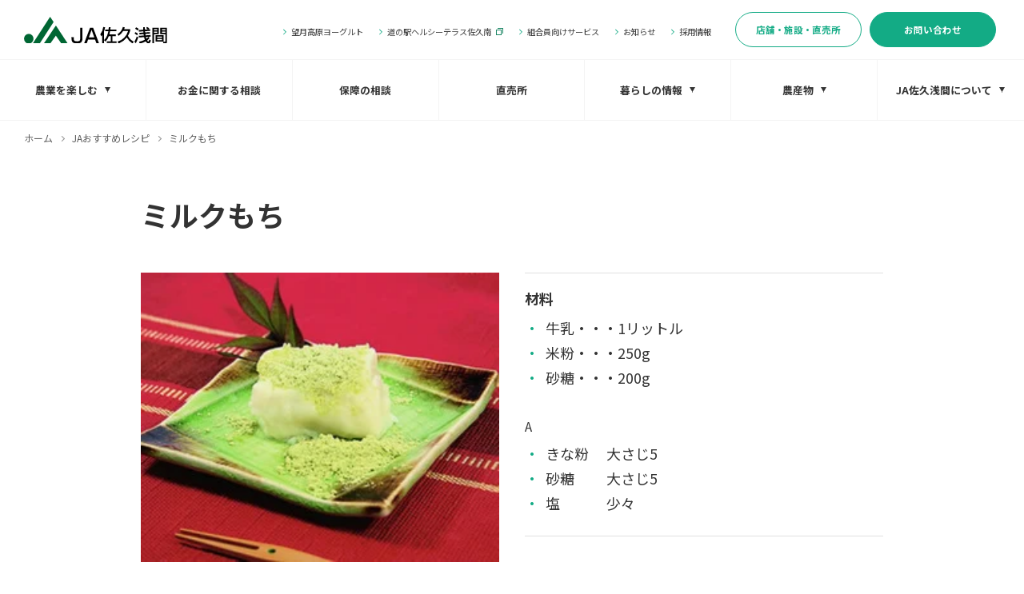

--- FILE ---
content_type: text/html; charset=UTF-8
request_url: https://www.ja-sakuasama.iijan.or.jp/recipe/milk-mochi
body_size: 8263
content:
<!doctype html><html lang="ja"><head>
    <meta charset="utf-8">
    <title>ミルクもち</title>
    <link rel="shortcut icon" href="https://www.ja-sakuasama.iijan.or.jp/hubfs/images/common/ja_favicon.ico">
    <meta name="description" content="ミルクもち">
    <link rel="stylesheet" href="https://cdn.jsdelivr.net/npm/swiper@9/swiper-bundle.min.css">
    
    
    
      
    
    
    
    
    <meta name="viewport" content="width=device-width, initial-scale=1">

    
    <meta property="og:description" content="ミルクもち">
    <meta property="og:title" content="ミルクもち">
    <meta name="twitter:description" content="ミルクもち">
    <meta name="twitter:title" content="ミルクもち">

    

    
    <style>
a.cta_button{-moz-box-sizing:content-box !important;-webkit-box-sizing:content-box !important;box-sizing:content-box !important;vertical-align:middle}.hs-breadcrumb-menu{list-style-type:none;margin:0px 0px 0px 0px;padding:0px 0px 0px 0px}.hs-breadcrumb-menu-item{float:left;padding:10px 0px 10px 10px}.hs-breadcrumb-menu-divider:before{content:'›';padding-left:10px}.hs-featured-image-link{border:0}.hs-featured-image{float:right;margin:0 0 20px 20px;max-width:50%}@media (max-width: 568px){.hs-featured-image{float:none;margin:0;width:100%;max-width:100%}}.hs-screen-reader-text{clip:rect(1px, 1px, 1px, 1px);height:1px;overflow:hidden;position:absolute !important;width:1px}
</style>

<link rel="stylesheet" href="https://www.ja-sakuasama.iijan.or.jp/hubfs/hub_generated/template_assets/1/116847645852/1761801059133/template_main.min.css">
<link rel="stylesheet" href="https://www.ja-sakuasama.iijan.or.jp/hubfs/hub_generated/template_assets/1/116847645853/1761801056743/template_blog.min.css">
<link rel="stylesheet" href="https://www.ja-sakuasama.iijan.or.jp/hubfs/hub_generated/template_assets/1/116842103910/1761801061794/template_theme-overrides.min.css">
<link rel="stylesheet" href="https://www.ja-sakuasama.iijan.or.jp/hubfs/hub_generated/template_assets/1/116851155723/1761801061964/template_style.min.css">
<style>
  @font-face {
    font-family: "Montserrat";
    font-weight: 400;
    font-style: normal;
    font-display: swap;
    src: url("/_hcms/googlefonts/Montserrat/regular.woff2") format("woff2"), url("/_hcms/googlefonts/Montserrat/regular.woff") format("woff");
  }
  @font-face {
    font-family: "Montserrat";
    font-weight: 700;
    font-style: normal;
    font-display: swap;
    src: url("/_hcms/googlefonts/Montserrat/700.woff2") format("woff2"), url("/_hcms/googlefonts/Montserrat/700.woff") format("woff");
  }
  @font-face {
    font-family: "Noto Sans JP";
    font-weight: 400;
    font-style: normal;
    font-display: swap;
    src: url("/_hcms/googlefonts/Noto_Sans_JP/regular.woff2") format("woff2"), url("/_hcms/googlefonts/Noto_Sans_JP/regular.woff") format("woff");
  }
  @font-face {
    font-family: "Noto Sans JP";
    font-weight: 700;
    font-style: normal;
    font-display: swap;
    src: url("/_hcms/googlefonts/Noto_Sans_JP/700.woff2") format("woff2"), url("/_hcms/googlefonts/Noto_Sans_JP/700.woff") format("woff");
  }
  @font-face {
    font-family: "Noto Sans JP";
    font-weight: 700;
    font-style: normal;
    font-display: swap;
    src: url("/_hcms/googlefonts/Noto_Sans_JP/700.woff2") format("woff2"), url("/_hcms/googlefonts/Noto_Sans_JP/700.woff") format("woff");
  }
</style>

    <script type="application/ld+json">
{
  "mainEntityOfPage" : {
    "@type" : "WebPage",
    "@id" : "https://www.ja-sakuasama.iijan.or.jp/recipe/milk-mochi"
  },
  "author" : {
    "name" : "JA佐久浅間 管理者",
    "url" : "https://www.ja-sakuasama.iijan.or.jp/recipe/author/ja佐久浅間-管理者",
    "@type" : "Person"
  },
  "headline" : "ミルクもち",
  "datePublished" : "2023-07-18T01:09:08.000Z",
  "dateModified" : "2023-07-18T01:09:08.834Z",
  "publisher" : {
    "name" : "佐久浅間農業協同組合",
    "logo" : {
      "url" : "https://24284387.fs1.hubspotusercontent-na1.net/hubfs/24284387/images/common/logo_header.svg",
      "@type" : "ImageObject"
    },
    "@type" : "Organization"
  },
  "@context" : "https://schema.org",
  "@type" : "BlogPosting",
  "image" : [ "https://24284387.fs1.hubspotusercontent-na1.net/hubfs/24284387/images/recipe/%E3%83%9F%E3%83%AB%E3%82%AF%E3%82%82%E3%81%A1.jpg" ]
}
</script>


    
<!--  Added by GoogleTagManager integration -->
<script>
var _hsp = window._hsp = window._hsp || [];
window.dataLayer = window.dataLayer || [];
function gtag(){dataLayer.push(arguments);}

var useGoogleConsentModeV2 = true;
var waitForUpdateMillis = 1000;



var hsLoadGtm = function loadGtm() {
    if(window._hsGtmLoadOnce) {
      return;
    }

    if (useGoogleConsentModeV2) {

      gtag('set','developer_id.dZTQ1Zm',true);

      gtag('consent', 'default', {
      'ad_storage': 'denied',
      'analytics_storage': 'denied',
      'ad_user_data': 'denied',
      'ad_personalization': 'denied',
      'wait_for_update': waitForUpdateMillis
      });

      _hsp.push(['useGoogleConsentModeV2'])
    }

    (function(w,d,s,l,i){w[l]=w[l]||[];w[l].push({'gtm.start':
    new Date().getTime(),event:'gtm.js'});var f=d.getElementsByTagName(s)[0],
    j=d.createElement(s),dl=l!='dataLayer'?'&l='+l:'';j.async=true;j.src=
    'https://www.googletagmanager.com/gtm.js?id='+i+dl;f.parentNode.insertBefore(j,f);
    })(window,document,'script','dataLayer','GTM-NRMXPMMD');

    window._hsGtmLoadOnce = true;
};

_hsp.push(['addPrivacyConsentListener', function(consent){
  if(consent.allowed || (consent.categories && consent.categories.analytics)){
    hsLoadGtm();
  }
}]);

</script>

<!-- /Added by GoogleTagManager integration -->



<meta property="og:image" content="https://www.ja-sakuasama.iijan.or.jp/hubfs/images/recipe/%E3%83%9F%E3%83%AB%E3%82%AF%E3%82%82%E3%81%A1.jpg">
<meta property="og:image:width" content="280">
<meta property="og:image:height" content="226">

<meta name="twitter:image" content="https://www.ja-sakuasama.iijan.or.jp/hubfs/images/recipe/%E3%83%9F%E3%83%AB%E3%82%AF%E3%82%82%E3%81%A1.jpg">


<meta property="og:url" content="https://www.ja-sakuasama.iijan.or.jp/recipe/milk-mochi">
<meta name="twitter:card" content="summary">

<link rel="canonical" href="https://www.ja-sakuasama.iijan.or.jp/recipe/milk-mochi">
<title>ミルクもち｜JAおすすめレシピ（JA佐久浅間）</title>
<meta property="og:title" content="ミルクもち｜JAおすすめレシピ（JA佐久浅間）">
<meta name="twitter:title" content="ミルクもち｜JAおすすめレシピ（JA佐久浅間）">

<meta property="og:type" content="article">
<link rel="alternate" type="application/rss+xml" href="https://www.ja-sakuasama.iijan.or.jp/recipe/rss.xml">
<meta name="twitter:domain" content="www.ja-sakuasama.iijan.or.jp">
<script src="//platform.linkedin.com/in.js" type="text/javascript">
    lang: ja_JP
</script>

<meta http-equiv="content-language" content="ja">






    <meta name="twitter:card" content="summary_large_image">
    
    <link rel="stylesheet" href="https://use.typekit.net/ymb0nee.css">
  <meta name="generator" content="HubSpot"></head>
  <body id="top">
<!--  Added by GoogleTagManager integration -->
<noscript><iframe src="https://www.googletagmanager.com/ns.html?id=GTM-NRMXPMMD" height="0" width="0" style="display:none;visibility:hidden"></iframe></noscript>

<!-- /Added by GoogleTagManager integration -->

    <div class="body-wrapper   hs-content-id-125207904865 hs-blog-post hs-blog-id-121545751631">
      
        <div data-global-resource-path="JA-sakuasama/templates/partials/header.html"><header class="header">

  

  <a href="#main-content" class="header__skip">Skip to content</a>

  

  <div class="header__container content-wrapper">
    <div class="header__top">
      

      <div class="header__logo header__logo--main">
        <div id="hs_cos_wrapper_site_logo" class="hs_cos_wrapper hs_cos_wrapper_widget hs_cos_wrapper_type_module widget-type-logo" style="" data-hs-cos-general-type="widget" data-hs-cos-type="module">
  






















  
  <span id="hs_cos_wrapper_site_logo_hs_logo_widget" class="hs_cos_wrapper hs_cos_wrapper_widget hs_cos_wrapper_type_logo" style="" data-hs-cos-general-type="widget" data-hs-cos-type="logo"><a href="https://www.ja-sakuasama.iijan.or.jp/" id="hs-link-site_logo_hs_logo_widget" style="border-width:0px;border:0px;"><img src="https://www.ja-sakuasama.iijan.or.jp/hubfs/images/common/logo_header.svg" class="hs-image-widget " height="40" style="height: auto;width:220px;border-width:0px;border:0px;" width="220" alt="JA佐久浅間" title="JA佐久浅間"></a></span>
</div>
      </div>

      
      <div class="header__top-menu">
        <div class="header__top-menu-left">
          <span id="hs_cos_wrapper_JA_Header_Top_Left" class="hs_cos_wrapper hs_cos_wrapper_widget hs_cos_wrapper_type_menu" style="" data-hs-cos-general-type="widget" data-hs-cos-type="menu"><div id="hs_menu_wrapper_JA_Header_Top_Left" class="hs-menu-wrapper active-branch flyouts hs-menu-flow-horizontal" role="navigation" data-sitemap-name="Default" data-menu-id="116847561539" aria-label="Navigation Menu">
 <ul role="menu">
  <li class="hs-menu-item hs-menu-depth-1" role="none"><a href="https://www.ja-sakuasama.iijan.or.jp/agriculture/yogurt-0" role="menuitem">望月高原ヨーグルト</a></li>
  <li class="hs-menu-item hs-menu-depth-1" role="none"><a href="https://healthyterrace-shop.jp/" role="menuitem" target="_blank" rel="noopener">道の駅ヘルシーテラス佐久南</a></li>
  <li class="hs-menu-item hs-menu-depth-1" role="none"><a href="https://www.ja-sakuasama.iijan.or.jp/agriculture/member/" role="menuitem">組合員向けサービス</a></li>
  <li class="hs-menu-item hs-menu-depth-1" role="none"><a href="https://www.ja-sakuasama.iijan.or.jp/information" role="menuitem">お知らせ</a></li>
  <li class="hs-menu-item hs-menu-depth-1" role="none"><a href="https://www.ja-sakuasama.iijan.or.jp/about/recruit" role="menuitem">採用情報</a></li>
 </ul>
</div></span>
        </div>
        <div class="header__top-menu-right">
          <span id="hs_cos_wrapper_JA_Header_Top_Right" class="hs_cos_wrapper hs_cos_wrapper_widget hs_cos_wrapper_type_menu" style="" data-hs-cos-general-type="widget" data-hs-cos-type="menu"><div id="hs_menu_wrapper_JA_Header_Top_Right" class="hs-menu-wrapper active-branch flyouts hs-menu-flow-horizontal" role="navigation" data-sitemap-name="Default" data-menu-id="116818889095" aria-label="Navigation Menu">
 <ul role="menu">
  <li class="hs-menu-item hs-menu-depth-1" role="none"><a href="https://www.ja-sakuasama.iijan.or.jp/facility" role="menuitem">店舗・施設・直売所</a></li>
  <li class="hs-menu-item hs-menu-depth-1" role="none"><a href="https://www.ja-sakuasama.iijan.or.jp/contact" role="menuitem">お問い合わせ</a></li>
 </ul>
</div></span>
        </div>
      </div>

    </div>
    <div class="header__column">

      

      <div class="header__row-2">
        <div class="header--toggle header__navigation--toggle"></div>
        <div class="header__close--toggle"></div>
        <div class="header__navigation header--element">
          <div class="header__navigation-pc">
            <span id="hs_cos_wrapper_JA_Header_Bottom" class="hs_cos_wrapper hs_cos_wrapper_widget hs_cos_wrapper_type_menu" style="" data-hs-cos-general-type="widget" data-hs-cos-type="menu"><div id="hs_menu_wrapper_JA_Header_Bottom" class="hs-menu-wrapper active-branch flyouts hs-menu-flow-horizontal" role="navigation" data-sitemap-name="Default" data-menu-id="116848961602" aria-label="Navigation Menu">
 <ul role="menu">
  <li class="hs-menu-item hs-menu-depth-1 hs-item-has-children" role="none"><a href="https://www.ja-sakuasama.iijan.or.jp/agriculture/farmers-market" aria-haspopup="true" aria-expanded="false" role="menuitem">農業を楽しむ</a>
   <ul role="menu" class="hs-menu-children-wrapper">
    <li class="hs-menu-item hs-menu-depth-2" role="none"><a href="https://www.ja-sakuasama.iijan.or.jp/agriculture/farmers-market" role="menuitem">目指せ！直売所出荷</a></li>
    <li class="hs-menu-item hs-menu-depth-2" role="none"><a href="https://www.ja-sakuasama.iijan.or.jp/agriculture/materials" role="menuitem">どうする？農機具・農業資材 </a></li>
    <li class="hs-menu-item hs-menu-depth-2" role="none"><a href="https://www.ja-sakuasama.iijan.or.jp/agriculture/starting" role="menuitem">新規就農相談会（参加申込み）</a></li>
    <li class="hs-menu-item hs-menu-depth-2" role="none"><a href="https://www.ja-sakuasama.iijan.or.jp/agriculture/farmer" role="menuitem">農家になる！</a></li>
    <li class="hs-menu-item hs-menu-depth-2 hs-item-has-children" role="none"><a href="https://www.ja-sakuasama.iijan.or.jp/agriculture/new-crops_grape" role="menuitem">新たな品目に挑戦</a>
     <ul role="menu" class="hs-menu-children-wrapper">
      <li class="hs-menu-item hs-menu-depth-3" role="none"><a href="https://www.ja-sakuasama.iijan.or.jp/agriculture/new-crops_grape" role="menuitem">シャインマスカット</a></li>
      <li class="hs-menu-item hs-menu-depth-3" role="none"><a href="https://www.ja-sakuasama.iijan.or.jp/agriculture/new-crops_flower" role="menuitem">トルコギキョウ</a></li>
     </ul></li>
    <li class="hs-menu-item hs-menu-depth-2" role="none"><a href="https://www.ja-sakuasama.iijan.or.jp/agriculture-blog" role="menuitem">農業のある暮らし</a></li>
   </ul></li>
  <li class="hs-menu-item hs-menu-depth-1" role="none"><a href="https://www.ja-sakuasama.iijan.or.jp/jabank" role="menuitem">お金に関する相談</a></li>
  <li class="hs-menu-item hs-menu-depth-1" role="none"><a href="https://www.ja-sakuasama.iijan.or.jp/aid" role="menuitem">保障の相談</a></li>
  <li class="hs-menu-item hs-menu-depth-1" role="none"><a href="https://www.ja-sakuasama.iijan.or.jp/shop" role="menuitem">直売所</a></li>
  <li class="hs-menu-item hs-menu-depth-1 hs-item-has-children" role="none"><a href="https://www.ja-sakuasama.iijan.or.jp/life" aria-haspopup="true" aria-expanded="false" role="menuitem">暮らしの情報</a>
   <ul role="menu" class="hs-menu-children-wrapper">
    <li class="hs-menu-item hs-menu-depth-2" role="none"><a href="https://www.ja-sakuasama.iijan.or.jp/life" role="menuitem">暮らしのサービス</a></li>
    <li class="hs-menu-item hs-menu-depth-2" role="none"><a href="https://www.ja-sakuasama.iijan.or.jp/medical" role="menuitem">いきいき健康相談</a></li>
    <li class="hs-menu-item hs-menu-depth-2" role="none"><a href="https://www.ja-sakuasama.iijan.or.jp/recipe" role="menuitem">JAおすすめのレシピ</a></li>
   </ul></li>
  <li class="hs-menu-item hs-menu-depth-1 hs-item-has-children" role="none"><a href="https://www.ja-sakuasama.iijan.or.jp/products" aria-haspopup="true" aria-expanded="false" role="menuitem">農産物</a>
   <ul role="menu" class="hs-menu-children-wrapper">
    <li class="hs-menu-item hs-menu-depth-2" role="none"><a href="https://www.ja-sakuasama.iijan.or.jp/products" role="menuitem">農産物</a></li>
    <li class="hs-menu-item hs-menu-depth-2" role="none"><a href="https://www.ja-sakuasama.iijan.or.jp/agriculture/yogurt-0" role="menuitem">望月高原ヨーグルト</a></li>
   </ul></li>
  <li class="hs-menu-item hs-menu-depth-1 hs-item-has-children" role="none"><a href="https://www.ja-sakuasama.iijan.or.jp/about" aria-haspopup="true" aria-expanded="false" role="menuitem">JA佐久浅間について</a>
   <ul role="menu" class="hs-menu-children-wrapper">
    <li class="hs-menu-item hs-menu-depth-2" role="none"><a href="https://www.ja-sakuasama.iijan.or.jp/about" role="menuitem">JA佐久浅間について</a></li>
    <li class="hs-menu-item hs-menu-depth-2" role="none"><a href="https://www.ja-sakuasama.iijan.or.jp/about/policy" role="menuitem">経営方針</a></li>
    <li class="hs-menu-item hs-menu-depth-2" role="none"><a href="https://www.ja-sakuasama.iijan.or.jp/about/plan" role="menuitem">事業概要・ディスクロージャー</a></li>
    <li class="hs-menu-item hs-menu-depth-2" role="none"><a href="https://www.ja-sakuasama.iijan.or.jp/about/business" role="menuitem">事業案内</a></li>
    <li class="hs-menu-item hs-menu-depth-2" role="none"><a href="https://www.ja-sakuasama.iijan.or.jp/about/initiatives" role="menuitem">JA佐久浅間の取り組み</a></li>
    <li class="hs-menu-item hs-menu-depth-2" role="none"><a href="https://www.ja-sakuasama.iijan.or.jp/about/woman" role="menuitem">女性会</a></li>
    <li class="hs-menu-item hs-menu-depth-2" role="none"><a href="https://www.ja-sakuasama.iijan.or.jp/pr_magazine" role="menuitem">広報誌「JAHOO」</a></li>
    <li class="hs-menu-item hs-menu-depth-2" role="none"><a href="https://www.ja-sakuasama.iijan.or.jp/photocontest" role="menuitem">フォトコンテスト</a></li>
    <li class="hs-menu-item hs-menu-depth-2" role="none"><a href="https://www.ja-sakuasama.iijan.or.jp/about/recruit" role="menuitem">採用情報</a></li>
   </ul></li>
 </ul>
</div></span>
          </div>
          <div class="header__navigation-sp">
            <span id="hs_cos_wrapper_JA_Header_SP" class="hs_cos_wrapper hs_cos_wrapper_widget hs_cos_wrapper_type_menu" style="" data-hs-cos-general-type="widget" data-hs-cos-type="menu"><div id="hs_menu_wrapper_JA_Header_SP" class="hs-menu-wrapper active-branch flyouts hs-menu-flow-horizontal" role="navigation" data-sitemap-name="Default" data-menu-id="122599266152" aria-label="Navigation Menu">
 <ul role="menu">
  <li class="hs-menu-item hs-menu-depth-1 hs-item-has-children" role="none"><a href="https://www.ja-sakuasama.iijan.or.jp/agriculture/farmers-market" aria-haspopup="true" aria-expanded="false" role="menuitem">農業を楽しむ</a>
   <ul role="menu" class="hs-menu-children-wrapper">
    <li class="hs-menu-item hs-menu-depth-2" role="none"><a href="https://www.ja-sakuasama.iijan.or.jp/agriculture/farmers-market" role="menuitem">目指せ！直売所出荷</a></li>
    <li class="hs-menu-item hs-menu-depth-2" role="none"><a href="https://www.ja-sakuasama.iijan.or.jp/agriculture/materials" role="menuitem">どうする？農機具・農業資材 </a></li>
    <li class="hs-menu-item hs-menu-depth-2" role="none"><a href="https://www.ja-sakuasama.iijan.or.jp/agriculture/starting" role="menuitem">新規就農相談会（参加申込み）</a></li>
    <li class="hs-menu-item hs-menu-depth-2" role="none"><a href="https://www.ja-sakuasama.iijan.or.jp/agriculture/farmer" role="menuitem">農家になる！</a></li>
    <li class="hs-menu-item hs-menu-depth-2 hs-item-has-children" role="none"><a href="https://www.ja-sakuasama.iijan.or.jp/agriculture/new-crops_grape" role="menuitem">新たな品目に挑戦 </a>
     <ul role="menu" class="hs-menu-children-wrapper">
      <li class="hs-menu-item hs-menu-depth-3" role="none"><a href="https://www.ja-sakuasama.iijan.or.jp/agriculture/new-crops_grape" role="menuitem">シャインマスカット</a></li>
      <li class="hs-menu-item hs-menu-depth-3" role="none"><a href="https://www.ja-sakuasama.iijan.or.jp/agriculture/new-crops_flower" role="menuitem">トルコギキョウ</a></li>
     </ul></li>
   </ul></li>
  <li class="hs-menu-item hs-menu-depth-1" role="none"><a href="https://www.ja-sakuasama.iijan.or.jp/agriculture-blog" role="menuitem">農業のある暮らし</a></li>
  <li class="hs-menu-item hs-menu-depth-1" role="none"><a href="https://www.ja-sakuasama.iijan.or.jp/jabank" role="menuitem">お金に関する相談</a></li>
  <li class="hs-menu-item hs-menu-depth-1" role="none"><a href="https://www.ja-sakuasama.iijan.or.jp/aid" role="menuitem">保障の相談</a></li>
  <li class="hs-menu-item hs-menu-depth-1" role="none"><a href="https://www.ja-sakuasama.iijan.or.jp/shop" role="menuitem">直売所</a></li>
  <li class="hs-menu-item hs-menu-depth-1 hs-item-has-children" role="none"><a href="https://www.ja-sakuasama.iijan.or.jp/life" aria-haspopup="true" aria-expanded="false" role="menuitem">暮らしの情報</a>
   <ul role="menu" class="hs-menu-children-wrapper">
    <li class="hs-menu-item hs-menu-depth-2" role="none"><a href="https://www.ja-sakuasama.iijan.or.jp/life" role="menuitem">暮らしのサービス</a></li>
    <li class="hs-menu-item hs-menu-depth-2" role="none"><a href="https://www.ja-sakuasama.iijan.or.jp/medical" role="menuitem">いきいき健康相談</a></li>
    <li class="hs-menu-item hs-menu-depth-2" role="none"><a href="https://www.ja-sakuasama.iijan.or.jp/recipe" role="menuitem">JAおすすめレシピ</a></li>
   </ul></li>
  <li class="hs-menu-item hs-menu-depth-1 hs-item-has-children" role="none"><a href="https://www.ja-sakuasama.iijan.or.jp/products" aria-haspopup="true" aria-expanded="false" role="menuitem">農産物</a>
   <ul role="menu" class="hs-menu-children-wrapper">
    <li class="hs-menu-item hs-menu-depth-2" role="none"><a href="https://www.ja-sakuasama.iijan.or.jp/products" role="menuitem">農産物</a></li>
    <li class="hs-menu-item hs-menu-depth-2" role="none"><a href="https://www.ja-sakuasama.iijan.or.jp/agriculture/yogurt-0" role="menuitem">望月高原ヨーグルト</a></li>
   </ul></li>
  <li class="hs-menu-item hs-menu-depth-1 hs-item-has-children" role="none"><a href="https://www.ja-sakuasama.iijan.or.jp/about" aria-haspopup="true" aria-expanded="false" role="menuitem">JA佐久浅間について</a>
   <ul role="menu" class="hs-menu-children-wrapper">
    <li class="hs-menu-item hs-menu-depth-2" role="none"><a href="https://www.ja-sakuasama.iijan.or.jp/about" role="menuitem">JA佐久浅間について</a></li>
    <li class="hs-menu-item hs-menu-depth-2" role="none"><a href="https://www.ja-sakuasama.iijan.or.jp/about/policy" role="menuitem">経営方針</a></li>
    <li class="hs-menu-item hs-menu-depth-2" role="none"><a href="https://www.ja-sakuasama.iijan.or.jp/about/plan" role="menuitem">事業概要・ディスクロージャー</a></li>
    <li class="hs-menu-item hs-menu-depth-2" role="none"><a href="https://www.ja-sakuasama.iijan.or.jp/about/business" role="menuitem">事業案内</a></li>
    <li class="hs-menu-item hs-menu-depth-2" role="none"><a href="https://www.ja-sakuasama.iijan.or.jp/about/initiatives" role="menuitem">JA佐久浅間の取り組み</a></li>
    <li class="hs-menu-item hs-menu-depth-2" role="none"><a href="https://www.ja-sakuasama.iijan.or.jp/about/woman" role="menuitem">女性会</a></li>
    <li class="hs-menu-item hs-menu-depth-2" role="none"><a href="https://www.ja-sakuasama.iijan.or.jp/pr_magazine" role="menuitem">広報誌「JAHOO」</a></li>
    <li class="hs-menu-item hs-menu-depth-2" role="none"><a href="https://www.ja-sakuasama.iijan.or.jp/photocontest" role="menuitem">フォトコンテスト</a></li>
    <li class="hs-menu-item hs-menu-depth-2" role="none"><a href="https://www.ja-sakuasama.iijan.or.jp/about/recruit" role="menuitem">採用情報</a></li>
   </ul></li>
  <li class="hs-menu-item hs-menu-depth-1" role="none"><a href="https://www.ja-sakuasama.iijan.or.jp/union" role="menuitem">JAの組合員とは？</a></li>
  <li class="hs-menu-item hs-menu-depth-1" role="none"><a href="https://www.ja-sakuasama.iijan.or.jp/medical" role="menuitem">いきいき健康相談</a></li>
  <li class="hs-menu-item hs-menu-depth-1" role="none"><a href="https://www.ja-sakuasama.iijan.or.jp/recipe" role="menuitem">JAおすすめレシピ</a></li>
  <li class="hs-menu-item hs-menu-depth-1" role="none"><a href="https://www.ja-sakuasama.iijan.or.jp/information" role="menuitem">お知らせ</a></li>
  <li class="hs-menu-item hs-menu-depth-1" role="none"><a href="https://www.ja-sakuasama.iijan.or.jp/contact" role="menuitem">お問い合わせ</a></li>
 </ul>
</div></span>
          </div>
        </div>
      </div>

    </div>

  </div>

</header></div>
      

      

      <main id="main-content" class="body-container-wrapper">
        
<div class="body-container body-container--blog-post recipe-post">
  <ul class="bread-crumbs" vocab="https://schema.org/" typeof="BreadcrumbList">
    <li class="bread-crumbs__list" property="itemListElement" typeof="ListItem"><a href="/" title="ホーム" property="item" typeof="WebPage"><span property="name">ホーム</span></a>
      <meta property="position" content="1">
    </li>
    <li class="bread-crumbs__list" property="itemListElement" typeof="ListItem">
      <a href="https://www.ja-sakuasama.iijan.or.jp/recipe" title="JAおすすめレシピ" class="text-gray underline hover:no-underline trans" property="item" typeof="WebPage">
        <span property="name">JAおすすめレシピ</span>
      </a>
      <meta property="position" content="2">
    </li>
    <li class="bread-crumbs__list" property="itemListElement" typeof="ListItem">
      <a class="text-gray underline hover:no-underline trans" property="item" typeof="WebPage">
        <span property="name"><span id="hs_cos_wrapper_name" class="hs_cos_wrapper hs_cos_wrapper_meta_field hs_cos_wrapper_type_text" style="" data-hs-cos-general-type="meta_field" data-hs-cos-type="text">ミルクもち</span></span>
      </a>
      <meta property="position" content="3">
    </li>
  </ul>
  

  <div class="content-wrapper">
    <article class="blog-post">
      <div class="blog-post__body">
        <h1><span id="hs_cos_wrapper_name" class="hs_cos_wrapper hs_cos_wrapper_meta_field hs_cos_wrapper_type_text" style="" data-hs-cos-general-type="meta_field" data-hs-cos-type="text">ミルクもち</span></h1>
        <div id="hs_cos_wrapper_module_168731051384427" class="hs_cos_wrapper hs_cos_wrapper_widget hs_cos_wrapper_type_module" style="" data-hs-cos-general-type="widget" data-hs-cos-type="module"><div class="recipe-media">
  
  <div class="recipe-media__img">
    
    
      
    
     
    <img src="https://www.ja-sakuasama.iijan.or.jp/hs-fs/hubfs/images/recipe/%E3%83%9F%E3%83%AB%E3%82%AF%E3%82%82%E3%81%A1.jpg?width=280&amp;height=226&amp;name=%E3%83%9F%E3%83%AB%E3%82%AF%E3%82%82%E3%81%A1.jpg" alt="ミルクもち" loading="lazy" width="280" height="226" style="max-width: 100%; height: auto;" srcset="https://www.ja-sakuasama.iijan.or.jp/hs-fs/hubfs/images/recipe/%E3%83%9F%E3%83%AB%E3%82%AF%E3%82%82%E3%81%A1.jpg?width=140&amp;height=113&amp;name=%E3%83%9F%E3%83%AB%E3%82%AF%E3%82%82%E3%81%A1.jpg 140w, https://www.ja-sakuasama.iijan.or.jp/hs-fs/hubfs/images/recipe/%E3%83%9F%E3%83%AB%E3%82%AF%E3%82%82%E3%81%A1.jpg?width=280&amp;height=226&amp;name=%E3%83%9F%E3%83%AB%E3%82%AF%E3%82%82%E3%81%A1.jpg 280w, https://www.ja-sakuasama.iijan.or.jp/hs-fs/hubfs/images/recipe/%E3%83%9F%E3%83%AB%E3%82%AF%E3%82%82%E3%81%A1.jpg?width=420&amp;height=339&amp;name=%E3%83%9F%E3%83%AB%E3%82%AF%E3%82%82%E3%81%A1.jpg 420w, https://www.ja-sakuasama.iijan.or.jp/hs-fs/hubfs/images/recipe/%E3%83%9F%E3%83%AB%E3%82%AF%E3%82%82%E3%81%A1.jpg?width=560&amp;height=452&amp;name=%E3%83%9F%E3%83%AB%E3%82%AF%E3%82%82%E3%81%A1.jpg 560w, https://www.ja-sakuasama.iijan.or.jp/hs-fs/hubfs/images/recipe/%E3%83%9F%E3%83%AB%E3%82%AF%E3%82%82%E3%81%A1.jpg?width=700&amp;height=565&amp;name=%E3%83%9F%E3%83%AB%E3%82%AF%E3%82%82%E3%81%A1.jpg 700w, https://www.ja-sakuasama.iijan.or.jp/hs-fs/hubfs/images/recipe/%E3%83%9F%E3%83%AB%E3%82%AF%E3%82%82%E3%81%A1.jpg?width=840&amp;height=678&amp;name=%E3%83%9F%E3%83%AB%E3%82%AF%E3%82%82%E3%81%A1.jpg 840w" sizes="(max-width: 280px) 100vw, 280px">
  </div>
  
  
  <div class="recipe-media__txt">
    <div class="recipe-media__txt-inner">
    <h5>材料</h5>
<ul>
<ul>
<li>牛乳・・・1リットル</li>
<li>米粉・・・250g</li>
<li>砂糖・・・200g</li>
</ul>
</ul>
<br><br>
<ul>
<ul>A</ul>
</ul>
<br>
<ul>
<li>きな粉　 大さじ5</li>
<li>砂糖　　 大さじ5</li>
<li>塩　　　 少々</li>
</ul>
    </div>
  </div>
  
</div></div>
        <div class="blog-post__body-inner">
          <span id="hs_cos_wrapper_post_body" class="hs_cos_wrapper hs_cos_wrapper_meta_field hs_cos_wrapper_type_rich_text" style="" data-hs-cos-general-type="meta_field" data-hs-cos-type="rich_text"><h2>作り方</h2> 
<ol> 
 <li>鍋に、米粉、砂糖、牛乳を入れ、よくかき混ぜる。</li> 
 <li>鍋を火にかけ、木べらでねっとりするまで練り上げる（焦がさないように注意）。</li> 
 <li>バットなどの型を水でぬらして2.を移し、表面を平らにして冷ます。</li> 
 <li>冷めたら型から出し、好みの大きさに切りＡのきな粉をかける。</li> 
</ol> 
<p><strong>※ジャムや黒蜜をかけても美味しい。</strong></p> 
<!--more--><p>&nbsp;</p> 
<p style="font-weight: normal; font-size: 14px; text-align: right;">監修 JA佐久浅間<br>協力 JA佐久浅間女性会</p></span>
          <div id="hs_cos_wrapper_module_168731073871032" class="hs_cos_wrapper hs_cos_wrapper_widget hs_cos_wrapper_type_module" style="" data-hs-cos-general-type="widget" data-hs-cos-type="module"></div>
          <nav class="blog-post-pagination">
            <div class="blog-post-pagination__inner">
              <a href="/recipe/peach-amazake-smoothie" class="blog-post-pagination__item--prev ">前の記事</a>
              <a href="https://www.ja-sakuasama.iijan.or.jp/recipe" class="blog-post-pagination__item">一覧に戻る</a>
              <a href="/recipe/uirou" class="blog-post-pagination__item--next ">次の記事</a>
            </div>
          </nav>
        </div>
      </div>
    </article>
  </div>
  
    
    
    
    <div class="recipe-post__bottom">
      <div class="recipe-post__bottom-inner">
        <h3>その他のおすすめレシピ</h3>
        <div class="recipe-blog-list">
          
          
          
          <div class="recipe-blog-list__item">
            <div class="recipe-blog-list__img hover">
              <a href="https://www.ja-sakuasama.iijan.or.jp/recipe/daikon_beer">
                <img src="https://www.ja-sakuasama.iijan.or.jp/hs-fs/hubfs/images/recipe/daikon_beer.jpeg?width=417&amp;height=278&amp;name=daikon_beer.jpeg" alt="大根のビール漬け" loading="lazy" width="417" height="278" class="scale trans" srcset="https://www.ja-sakuasama.iijan.or.jp/hs-fs/hubfs/images/recipe/daikon_beer.jpeg?width=209&amp;height=139&amp;name=daikon_beer.jpeg 209w, https://www.ja-sakuasama.iijan.or.jp/hs-fs/hubfs/images/recipe/daikon_beer.jpeg?width=417&amp;height=278&amp;name=daikon_beer.jpeg 417w, https://www.ja-sakuasama.iijan.or.jp/hs-fs/hubfs/images/recipe/daikon_beer.jpeg?width=626&amp;height=417&amp;name=daikon_beer.jpeg 626w, https://www.ja-sakuasama.iijan.or.jp/hs-fs/hubfs/images/recipe/daikon_beer.jpeg?width=834&amp;height=556&amp;name=daikon_beer.jpeg 834w, https://www.ja-sakuasama.iijan.or.jp/hs-fs/hubfs/images/recipe/daikon_beer.jpeg?width=1043&amp;height=695&amp;name=daikon_beer.jpeg 1043w, https://www.ja-sakuasama.iijan.or.jp/hs-fs/hubfs/images/recipe/daikon_beer.jpeg?width=1251&amp;height=834&amp;name=daikon_beer.jpeg 1251w" sizes="(max-width: 417px) 100vw, 417px">
              </a>
            </div>
            <h4>
              <a href="https://www.ja-sakuasama.iijan.or.jp/recipe/daikon_beer" class="link">大根のビール漬け</a>
            </h4>
          </div>
          
    
    
    
    
    
          
          
          <div class="recipe-blog-list__item">
            <div class="recipe-blog-list__img hover">
              <a href="https://www.ja-sakuasama.iijan.or.jp/recipe/oyaki_nozawana">
                <img src="https://www.ja-sakuasama.iijan.or.jp/hs-fs/hubfs/images/recipe/oyaki_nozawana.jpeg?width=417&amp;height=278&amp;name=oyaki_nozawana.jpeg" alt="野沢菜のおやき" loading="lazy" width="417" height="278" class="scale trans" srcset="https://www.ja-sakuasama.iijan.or.jp/hs-fs/hubfs/images/recipe/oyaki_nozawana.jpeg?width=209&amp;height=139&amp;name=oyaki_nozawana.jpeg 209w, https://www.ja-sakuasama.iijan.or.jp/hs-fs/hubfs/images/recipe/oyaki_nozawana.jpeg?width=417&amp;height=278&amp;name=oyaki_nozawana.jpeg 417w, https://www.ja-sakuasama.iijan.or.jp/hs-fs/hubfs/images/recipe/oyaki_nozawana.jpeg?width=626&amp;height=417&amp;name=oyaki_nozawana.jpeg 626w, https://www.ja-sakuasama.iijan.or.jp/hs-fs/hubfs/images/recipe/oyaki_nozawana.jpeg?width=834&amp;height=556&amp;name=oyaki_nozawana.jpeg 834w, https://www.ja-sakuasama.iijan.or.jp/hs-fs/hubfs/images/recipe/oyaki_nozawana.jpeg?width=1043&amp;height=695&amp;name=oyaki_nozawana.jpeg 1043w, https://www.ja-sakuasama.iijan.or.jp/hs-fs/hubfs/images/recipe/oyaki_nozawana.jpeg?width=1251&amp;height=834&amp;name=oyaki_nozawana.jpeg 1251w" sizes="(max-width: 417px) 100vw, 417px">
              </a>
            </div>
            <h4>
              <a href="https://www.ja-sakuasama.iijan.or.jp/recipe/oyaki_nozawana" class="link">野沢菜のおやき</a>
            </h4>
          </div>
          
    
    
    
    
    
          
          
          <div class="recipe-blog-list__item">
            <div class="recipe-blog-list__img hover">
              <a href="https://www.ja-sakuasama.iijan.or.jp/recipe/akaume-satozuke">
                <img src="https://www.ja-sakuasama.iijan.or.jp/hs-fs/hubfs/images/recipe/%E8%B5%A4%E6%A2%85%E3%81%AE%E7%A0%82%E7%B3%96%E6%BC%AC%E3%81%91.jpg?width=417&amp;height=278&amp;name=%E8%B5%A4%E6%A2%85%E3%81%AE%E7%A0%82%E7%B3%96%E6%BC%AC%E3%81%91.jpg" alt="" loading="lazy" width="417" height="278" class="scale trans" srcset="https://www.ja-sakuasama.iijan.or.jp/hs-fs/hubfs/images/recipe/%E8%B5%A4%E6%A2%85%E3%81%AE%E7%A0%82%E7%B3%96%E6%BC%AC%E3%81%91.jpg?width=209&amp;height=139&amp;name=%E8%B5%A4%E6%A2%85%E3%81%AE%E7%A0%82%E7%B3%96%E6%BC%AC%E3%81%91.jpg 209w, https://www.ja-sakuasama.iijan.or.jp/hs-fs/hubfs/images/recipe/%E8%B5%A4%E6%A2%85%E3%81%AE%E7%A0%82%E7%B3%96%E6%BC%AC%E3%81%91.jpg?width=417&amp;height=278&amp;name=%E8%B5%A4%E6%A2%85%E3%81%AE%E7%A0%82%E7%B3%96%E6%BC%AC%E3%81%91.jpg 417w, https://www.ja-sakuasama.iijan.or.jp/hs-fs/hubfs/images/recipe/%E8%B5%A4%E6%A2%85%E3%81%AE%E7%A0%82%E7%B3%96%E6%BC%AC%E3%81%91.jpg?width=626&amp;height=417&amp;name=%E8%B5%A4%E6%A2%85%E3%81%AE%E7%A0%82%E7%B3%96%E6%BC%AC%E3%81%91.jpg 626w, https://www.ja-sakuasama.iijan.or.jp/hs-fs/hubfs/images/recipe/%E8%B5%A4%E6%A2%85%E3%81%AE%E7%A0%82%E7%B3%96%E6%BC%AC%E3%81%91.jpg?width=834&amp;height=556&amp;name=%E8%B5%A4%E6%A2%85%E3%81%AE%E7%A0%82%E7%B3%96%E6%BC%AC%E3%81%91.jpg 834w, https://www.ja-sakuasama.iijan.or.jp/hs-fs/hubfs/images/recipe/%E8%B5%A4%E6%A2%85%E3%81%AE%E7%A0%82%E7%B3%96%E6%BC%AC%E3%81%91.jpg?width=1043&amp;height=695&amp;name=%E8%B5%A4%E6%A2%85%E3%81%AE%E7%A0%82%E7%B3%96%E6%BC%AC%E3%81%91.jpg 1043w, https://www.ja-sakuasama.iijan.or.jp/hs-fs/hubfs/images/recipe/%E8%B5%A4%E6%A2%85%E3%81%AE%E7%A0%82%E7%B3%96%E6%BC%AC%E3%81%91.jpg?width=1251&amp;height=834&amp;name=%E8%B5%A4%E6%A2%85%E3%81%AE%E7%A0%82%E7%B3%96%E6%BC%AC%E3%81%91.jpg 1251w" sizes="(max-width: 417px) 100vw, 417px">
              </a>
            </div>
            <h4>
              <a href="https://www.ja-sakuasama.iijan.or.jp/recipe/akaume-satozuke" class="link">赤梅の砂糖漬け</a>
            </h4>
          </div>
          
    
    
    
    
    
          
          
          <div class="recipe-blog-list__item">
            <div class="recipe-blog-list__img hover">
              <a href="https://www.ja-sakuasama.iijan.or.jp/recipe/yacon-kinpira">
                <img src="https://www.ja-sakuasama.iijan.or.jp/hs-fs/hubfs/images/recipe/%E3%83%A4%E3%83%BC%E3%82%B3%E3%83%B3%E3%81%AE%E3%81%8D%E3%82%93%E3%81%B4%E3%82%89.jpg?width=417&amp;height=278&amp;name=%E3%83%A4%E3%83%BC%E3%82%B3%E3%83%B3%E3%81%AE%E3%81%8D%E3%82%93%E3%81%B4%E3%82%89.jpg" alt="" loading="lazy" width="417" height="278" class="scale trans" srcset="https://www.ja-sakuasama.iijan.or.jp/hs-fs/hubfs/images/recipe/%E3%83%A4%E3%83%BC%E3%82%B3%E3%83%B3%E3%81%AE%E3%81%8D%E3%82%93%E3%81%B4%E3%82%89.jpg?width=209&amp;height=139&amp;name=%E3%83%A4%E3%83%BC%E3%82%B3%E3%83%B3%E3%81%AE%E3%81%8D%E3%82%93%E3%81%B4%E3%82%89.jpg 209w, https://www.ja-sakuasama.iijan.or.jp/hs-fs/hubfs/images/recipe/%E3%83%A4%E3%83%BC%E3%82%B3%E3%83%B3%E3%81%AE%E3%81%8D%E3%82%93%E3%81%B4%E3%82%89.jpg?width=417&amp;height=278&amp;name=%E3%83%A4%E3%83%BC%E3%82%B3%E3%83%B3%E3%81%AE%E3%81%8D%E3%82%93%E3%81%B4%E3%82%89.jpg 417w, https://www.ja-sakuasama.iijan.or.jp/hs-fs/hubfs/images/recipe/%E3%83%A4%E3%83%BC%E3%82%B3%E3%83%B3%E3%81%AE%E3%81%8D%E3%82%93%E3%81%B4%E3%82%89.jpg?width=626&amp;height=417&amp;name=%E3%83%A4%E3%83%BC%E3%82%B3%E3%83%B3%E3%81%AE%E3%81%8D%E3%82%93%E3%81%B4%E3%82%89.jpg 626w, https://www.ja-sakuasama.iijan.or.jp/hs-fs/hubfs/images/recipe/%E3%83%A4%E3%83%BC%E3%82%B3%E3%83%B3%E3%81%AE%E3%81%8D%E3%82%93%E3%81%B4%E3%82%89.jpg?width=834&amp;height=556&amp;name=%E3%83%A4%E3%83%BC%E3%82%B3%E3%83%B3%E3%81%AE%E3%81%8D%E3%82%93%E3%81%B4%E3%82%89.jpg 834w, https://www.ja-sakuasama.iijan.or.jp/hs-fs/hubfs/images/recipe/%E3%83%A4%E3%83%BC%E3%82%B3%E3%83%B3%E3%81%AE%E3%81%8D%E3%82%93%E3%81%B4%E3%82%89.jpg?width=1043&amp;height=695&amp;name=%E3%83%A4%E3%83%BC%E3%82%B3%E3%83%B3%E3%81%AE%E3%81%8D%E3%82%93%E3%81%B4%E3%82%89.jpg 1043w, https://www.ja-sakuasama.iijan.or.jp/hs-fs/hubfs/images/recipe/%E3%83%A4%E3%83%BC%E3%82%B3%E3%83%B3%E3%81%AE%E3%81%8D%E3%82%93%E3%81%B4%E3%82%89.jpg?width=1251&amp;height=834&amp;name=%E3%83%A4%E3%83%BC%E3%82%B3%E3%83%B3%E3%81%AE%E3%81%8D%E3%82%93%E3%81%B4%E3%82%89.jpg 1251w" sizes="(max-width: 417px) 100vw, 417px">
              </a>
            </div>
            <h4>
              <a href="https://www.ja-sakuasama.iijan.or.jp/recipe/yacon-kinpira" class="link">ヤーコンのきんぴら</a>
            </h4>
          </div>
          
    
    
    
    
    
          
          
    
    
        </div>
      </div>
    </div>
    
    
</div>

      </main>

      
        <div id="hs_cos_wrapper_module_16853476035612" class="hs_cos_wrapper hs_cos_wrapper_widget hs_cos_wrapper_type_module" style="" data-hs-cos-general-type="widget" data-hs-cos-type="module"><section class="cta">
  <div class="cta__row-column">
    
    <div class="cta__item--row-column">
      <div class="cta__row-column-inner">
        <header class="cta__header">
          <small>佐久浅間地域に住む人なら誰でもなれる！</small>
          <h2>JAの組合員とは？</h2>
        </header>
        <p>JAの組合員ってどうやったらなれるの？<br>メリットや仕組みとは？</p>
        
        
        <a href="https://www.ja-sakuasama.iijan.or.jp/union" class="cta__button">
          <span>詳細はこちら</span>
        </a>
      </div>
    </div>
    
    <div class="cta__item--row-column">
      <div class="cta__row-column-inner">
        <header class="cta__header">
          <small>農業デビュー応援します</small>
          <h2>新規就農相談会</h2>
        </header>
        <p><span>毎月開催している新規就農相談会へ<br></span><span>ぜひお越しください。</span></p>
        
        
        <a href="https://www.ja-sakuasama.iijan.or.jp/agriculture/starting" class="cta__button">
          <span>新規就農のご相談はこちら</span>
        </a>
      </div>
    </div>
    
  </div>
  <div class="cta__item--row-no-column">
    <div class="cta__row-no-column-inner">
      <header class="cta__row-no-column-header">
        <small>CONTACT US</small>
        <h2>お問い合わせ</h2>
      </header>
      <p>JA佐久浅間へのご意見・ご質問はこちらから</p>
      
      
      <a href="https://www.ja-sakuasama.iijan.or.jp/contact" class="cta__button">
        <span>お問い合わせフォーム</span>
      </a>
      <div class="cta__tel">
        <div class="cta__tel-item">
          <p>TEL <a href="tel:0267-68-1112">0267-68-1112</a></p>
        </div>
        <div class="cta__tel-item">
          <p>FAX 0267-67-0690</p>
        </div>
      </div>
    </div>
  </div>
</section></div>
        <div data-global-resource-path="JA-sakuasama/templates/partials/footer.html"><footer class="footer">
  <div class="footer__inner">
    <div class="footer__top">
      <div class="footer__left">
        <div class="footer__logo">
          <div id="hs_cos_wrapper_linked_image" class="hs_cos_wrapper hs_cos_wrapper_widget hs_cos_wrapper_type_module widget-type-linked_image" style="" data-hs-cos-general-type="widget" data-hs-cos-type="module">
    






  



<span id="hs_cos_wrapper_linked_image_" class="hs_cos_wrapper hs_cos_wrapper_widget hs_cos_wrapper_type_linked_image" style="" data-hs-cos-general-type="widget" data-hs-cos-type="linked_image"><a href="/" target="_parent" id="hs-link-linked_image_" style="border-width:0px;border:0px;"><img src="https://www.ja-sakuasama.iijan.or.jp/hs-fs/hubfs/JA%E4%BD%90%E4%B9%85%E6%B5%85%E9%96%9325%E5%91%A8%E5%B9%B4%E3%83%AD%E3%82%B4%E3%83%9E%E3%83%BC%E3%82%AF.png?width=1744&amp;height=1239&amp;name=JA%E4%BD%90%E4%B9%85%E6%B5%85%E9%96%9325%E5%91%A8%E5%B9%B4%E3%83%AD%E3%82%B4%E3%83%9E%E3%83%BC%E3%82%AF.png" class="hs-image-widget " width="1744" height="1239" style="max-width: 100%; height: auto;" alt="JA佐久浅間25周年ロゴマーク" title="JA佐久浅間25周年ロゴマーク" loading="lazy" srcset="https://www.ja-sakuasama.iijan.or.jp/hs-fs/hubfs/JA%E4%BD%90%E4%B9%85%E6%B5%85%E9%96%9325%E5%91%A8%E5%B9%B4%E3%83%AD%E3%82%B4%E3%83%9E%E3%83%BC%E3%82%AF.png?width=872&amp;height=620&amp;name=JA%E4%BD%90%E4%B9%85%E6%B5%85%E9%96%9325%E5%91%A8%E5%B9%B4%E3%83%AD%E3%82%B4%E3%83%9E%E3%83%BC%E3%82%AF.png 872w, https://www.ja-sakuasama.iijan.or.jp/hs-fs/hubfs/JA%E4%BD%90%E4%B9%85%E6%B5%85%E9%96%9325%E5%91%A8%E5%B9%B4%E3%83%AD%E3%82%B4%E3%83%9E%E3%83%BC%E3%82%AF.png?width=1744&amp;height=1239&amp;name=JA%E4%BD%90%E4%B9%85%E6%B5%85%E9%96%9325%E5%91%A8%E5%B9%B4%E3%83%AD%E3%82%B4%E3%83%9E%E3%83%BC%E3%82%AF.png 1744w, https://www.ja-sakuasama.iijan.or.jp/hs-fs/hubfs/JA%E4%BD%90%E4%B9%85%E6%B5%85%E9%96%9325%E5%91%A8%E5%B9%B4%E3%83%AD%E3%82%B4%E3%83%9E%E3%83%BC%E3%82%AF.png?width=2616&amp;height=1859&amp;name=JA%E4%BD%90%E4%B9%85%E6%B5%85%E9%96%9325%E5%91%A8%E5%B9%B4%E3%83%AD%E3%82%B4%E3%83%9E%E3%83%BC%E3%82%AF.png 2616w, https://www.ja-sakuasama.iijan.or.jp/hs-fs/hubfs/JA%E4%BD%90%E4%B9%85%E6%B5%85%E9%96%9325%E5%91%A8%E5%B9%B4%E3%83%AD%E3%82%B4%E3%83%9E%E3%83%BC%E3%82%AF.png?width=3488&amp;height=2478&amp;name=JA%E4%BD%90%E4%B9%85%E6%B5%85%E9%96%9325%E5%91%A8%E5%B9%B4%E3%83%AD%E3%82%B4%E3%83%9E%E3%83%BC%E3%82%AF.png 3488w, https://www.ja-sakuasama.iijan.or.jp/hs-fs/hubfs/JA%E4%BD%90%E4%B9%85%E6%B5%85%E9%96%9325%E5%91%A8%E5%B9%B4%E3%83%AD%E3%82%B4%E3%83%9E%E3%83%BC%E3%82%AF.png?width=4360&amp;height=3098&amp;name=JA%E4%BD%90%E4%B9%85%E6%B5%85%E9%96%9325%E5%91%A8%E5%B9%B4%E3%83%AD%E3%82%B4%E3%83%9E%E3%83%BC%E3%82%AF.png 4360w, https://www.ja-sakuasama.iijan.or.jp/hs-fs/hubfs/JA%E4%BD%90%E4%B9%85%E6%B5%85%E9%96%9325%E5%91%A8%E5%B9%B4%E3%83%AD%E3%82%B4%E3%83%9E%E3%83%BC%E3%82%AF.png?width=5232&amp;height=3717&amp;name=JA%E4%BD%90%E4%B9%85%E6%B5%85%E9%96%9325%E5%91%A8%E5%B9%B4%E3%83%AD%E3%82%B4%E3%83%9E%E3%83%BC%E3%82%AF.png 5232w" sizes="(max-width: 1744px) 100vw, 1744px"></a></span></div>
        </div>
        <div class="footer__left-bottom">
          <div class="footer__address">
            <div id="hs_cos_wrapper_rich_text" class="hs_cos_wrapper hs_cos_wrapper_widget hs_cos_wrapper_type_module widget-type-rich_text" style="" data-hs-cos-general-type="widget" data-hs-cos-type="module"><span id="hs_cos_wrapper_rich_text_" class="hs_cos_wrapper hs_cos_wrapper_widget hs_cos_wrapper_type_rich_text" style="" data-hs-cos-general-type="widget" data-hs-cos-type="rich_text"><p><span style="font-weight: bold;">佐久浅間農業協同組合</span> <br>〒385-8585 長野県佐久市猿久保882　<br>TEL：<a href="tel:0267-68-1112">0267-68-1112</a>（代表）<br>FAX：0267-67-0690</p>
<p>登録金融機関　佐久浅間農業協同組合</p>
<p>登録番号　　　関東財務局長（登金）第554号</p></span></div>
          </div>
          <div id="hs_cos_wrapper_module_16850867318277" class="hs_cos_wrapper hs_cos_wrapper_widget hs_cos_wrapper_type_module" style="" data-hs-cos-general-type="widget" data-hs-cos-type="module"><div class="footer__sns-list">
  
  <div class="footer__sns-item">
   
	
	<a href="https://twitter.com/jasakuasama?ref_src=twsrc%5Egoogle%7Ctwcamp%5Eserp%7Ctwgr%5Eauthor" target="_blank" rel="noopener">
		
		
		
		 
		<img src="https://www.ja-sakuasama.iijan.or.jp/hubfs/images/common/ico_x.svg" alt="ico_x" loading="lazy" width="28" height="29">
	
	</a>
  </div>
  
  <div class="footer__sns-item">
   
	
	<a href="https://www.youtube.com/channel/UCAmjCyqRDIpZhBRwWfMcNNQ" target="_blank" rel="noopener">
		
		
		
		 
		<img src="https://www.ja-sakuasama.iijan.or.jp/hubfs/images/common/icon_youtube.svg" alt="icon_youtube" loading="lazy" width="34" height="24">
	
	</a>
  </div>
  
  <div class="footer__sns-item">
   
	
	<a href="https://www.instagram.com/ja_sakuasama/" target="_blank" rel="noopener">
		
		
		
		 
		<img src="https://www.ja-sakuasama.iijan.or.jp/hubfs/images/common/icon_instagram.svg" alt="icon_instagram" loading="lazy" width="29" height="29">
	
	</a>
  </div>
  
</div></div>  
        </div>
      </div>
      <div class="footer__menu--pc">
        <span id="hs_cos_wrapper_JA_Footer_Left_Re" class="hs_cos_wrapper hs_cos_wrapper_widget hs_cos_wrapper_type_menu" style="" data-hs-cos-general-type="widget" data-hs-cos-type="menu"><div id="hs_menu_wrapper_JA_Footer_Left_Re" class="hs-menu-wrapper active-branch flyouts hs-menu-flow-horizontal" role="navigation" data-sitemap-name="Default" data-menu-id="127039344953" aria-label="Navigation Menu">
 <ul role="menu">
  <li class="hs-menu-item hs-menu-depth-1 hs-item-has-children" role="none"><a href="https://www.ja-sakuasama.iijan.or.jp/agriculture/farmers-market" aria-haspopup="true" aria-expanded="false" role="menuitem">農業を楽しむ</a>
   <ul role="menu" class="hs-menu-children-wrapper">
    <li class="hs-menu-item hs-menu-depth-2" role="none"><a href="https://www.ja-sakuasama.iijan.or.jp/agriculture/farmers-market" role="menuitem">目指せ！直売所出荷</a></li>
    <li class="hs-menu-item hs-menu-depth-2" role="none"><a href="https://www.ja-sakuasama.iijan.or.jp/agriculture/materials" role="menuitem">どうする？農機具・農業資材 </a></li>
    <li class="hs-menu-item hs-menu-depth-2" role="none"><a href="https://www.ja-sakuasama.iijan.or.jp/agriculture/starting" role="menuitem">新規就農相談会（参加申込み）</a></li>
    <li class="hs-menu-item hs-menu-depth-2" role="none"><a href="https://www.ja-sakuasama.iijan.or.jp/agriculture/farmer" role="menuitem">農家になる！</a></li>
    <li class="hs-menu-item hs-menu-depth-2 hs-item-has-children" role="none"><a href="https://www.ja-sakuasama.iijan.or.jp/agriculture/new-crops_grape" role="menuitem">新たな品目に挑戦</a>
     <ul role="menu" class="hs-menu-children-wrapper">
      <li class="hs-menu-item hs-menu-depth-3" role="none"><a href="https://www.ja-sakuasama.iijan.or.jp/agriculture/new-crops_grape" role="menuitem">シャインマスカット</a></li>
      <li class="hs-menu-item hs-menu-depth-3" role="none"><a href="https://www.ja-sakuasama.iijan.or.jp/agriculture/new-crops_flower" role="menuitem">トルコギキョウ</a></li>
     </ul></li>
   </ul></li>
  <li class="hs-menu-item hs-menu-depth-1" role="none"><a href="https://www.ja-sakuasama.iijan.or.jp/agriculture-blog" role="menuitem">農業のある暮らし</a></li>
  <li class="hs-menu-item hs-menu-depth-1" role="none"><a href="https://www.ja-sakuasama.iijan.or.jp/union" role="menuitem">JAの組合員とは？</a></li>
  <li class="hs-menu-item hs-menu-depth-1" role="none"><a href="https://www.ja-sakuasama.iijan.or.jp/agriculture/member/" role="menuitem">組合員向けサービス</a></li>
 </ul>
</div></span>
        <span id="hs_cos_wrapper_JA_Footer_Center" class="hs_cos_wrapper hs_cos_wrapper_widget hs_cos_wrapper_type_menu" style="" data-hs-cos-general-type="widget" data-hs-cos-type="menu"><div id="hs_menu_wrapper_JA_Footer_Center" class="hs-menu-wrapper active-branch flyouts hs-menu-flow-horizontal" role="navigation" data-sitemap-name="Default" data-menu-id="117277002866" aria-label="Navigation Menu">
 <ul role="menu">
  <li class="hs-menu-item hs-menu-depth-1 hs-item-has-children" role="none"><a href="https://www.ja-sakuasama.iijan.or.jp/jabank" aria-haspopup="true" aria-expanded="false" role="menuitem">お金に関する相談</a>
   <ul role="menu" class="hs-menu-children-wrapper">
    <li class="hs-menu-item hs-menu-depth-2" role="none"><a href="https://www.ja-sakuasama.iijan.or.jp/jabank-yoyaku" role="menuitem">JAバンク来店予約</a></li>
    <li class="hs-menu-item hs-menu-depth-2" role="none"><a href="https://www.jabank.org/qr-tool/" role="menuitem" target="_blank" rel="noopener">QR伝票作成ツール</a></li>
   </ul></li>
  <li class="hs-menu-item hs-menu-depth-1" role="none"><a href="https://www.ja-sakuasama.iijan.or.jp/aid" role="menuitem">保障の相談</a></li>
  <li class="hs-menu-item hs-menu-depth-1" role="none"><a href="https://www.ja-sakuasama.iijan.or.jp/shop" role="menuitem">直売所</a></li>
  <li class="hs-menu-item hs-menu-depth-1" role="none"><a href="https://www.ja-sakuasama.iijan.or.jp/life" role="menuitem">暮らしのサービス</a></li>
  <li class="hs-menu-item hs-menu-depth-1 hs-item-has-children" role="none"><a href="https://www.ja-sakuasama.iijan.or.jp/products" aria-haspopup="true" aria-expanded="false" role="menuitem">農産物</a>
   <ul role="menu" class="hs-menu-children-wrapper">
    <li class="hs-menu-item hs-menu-depth-2" role="none"><a href="https://www.ja-sakuasama.iijan.or.jp/agriculture/yogurt-0" role="menuitem">望月高原ヨーグルト</a></li>
   </ul></li>
  <li class="hs-menu-item hs-menu-depth-1 hs-item-has-children" role="none"><a href="https://www.ja-sakuasama.iijan.or.jp/about" aria-haspopup="true" aria-expanded="false" role="menuitem">JA佐久浅間について</a>
   <ul role="menu" class="hs-menu-children-wrapper">
    <li class="hs-menu-item hs-menu-depth-2" role="none"><a href="https://www.ja-sakuasama.iijan.or.jp/pr_magazine" role="menuitem">広報誌「JAHOO」</a></li>
    <li class="hs-menu-item hs-menu-depth-2" role="none"><a href="https://www.ja-sakuasama.iijan.or.jp/photocontest" role="menuitem">フォトコンテスト</a></li>
   </ul></li>
  <li class="hs-menu-item hs-menu-depth-1" role="none"><a href="https://www.ja-sakuasama.iijan.or.jp/about/recruit" role="menuitem">採用情報</a></li>
 </ul>
</div></span>
        <span id="hs_cos_wrapper_JA_Footer_Right" class="hs_cos_wrapper hs_cos_wrapper_widget hs_cos_wrapper_type_menu" style="" data-hs-cos-general-type="widget" data-hs-cos-type="menu"><div id="hs_menu_wrapper_JA_Footer_Right" class="hs-menu-wrapper active-branch flyouts hs-menu-flow-horizontal" role="navigation" data-sitemap-name="Default" data-menu-id="116850174566" aria-label="Navigation Menu">
 <ul role="menu">
  <li class="hs-menu-item hs-menu-depth-1" role="none"><a href="https://www.ja-sakuasama.iijan.or.jp/medical" role="menuitem">いきいき健康相談</a></li>
  <li class="hs-menu-item hs-menu-depth-1" role="none"><a href="https://www.ja-sakuasama.iijan.or.jp/recipe" role="menuitem">JAおすすめレシピ</a></li>
  <li class="hs-menu-item hs-menu-depth-1" role="none"><a href="https://www.ja-sakuasama.iijan.or.jp/contact" role="menuitem">お問い合わせ</a></li>
  <li class="hs-menu-item hs-menu-depth-1" role="none"><a href="https://www.ja-sakuasama.iijan.or.jp/privacypolicy" role="menuitem">個人情報保護方針</a></li>
  <li class="hs-menu-item hs-menu-depth-1" role="none"><a href="https://www.ja-sakuasama.iijan.or.jp/sitepolicy" role="menuitem">サイト運営方針</a></li>
  <li class="hs-menu-item hs-menu-depth-1" role="none"><a href="https://www.ja-sakuasama.iijan.or.jp/compliance" role="menuitem">法令遵守体制</a></li>
 </ul>
</div></span>
      </div>
      <div class="footer__menu--sp">
        <span id="hs_cos_wrapper_JA_Footer_Left_SP_Re" class="hs_cos_wrapper hs_cos_wrapper_widget hs_cos_wrapper_type_menu" style="" data-hs-cos-general-type="widget" data-hs-cos-type="menu"><div id="hs_menu_wrapper_JA_Footer_Left_SP_Re" class="hs-menu-wrapper active-branch flyouts hs-menu-flow-horizontal" role="navigation" data-sitemap-name="Default" data-menu-id="127038790932" aria-label="Navigation Menu">
 <ul role="menu">
  <li class="hs-menu-item hs-menu-depth-1 hs-item-has-children" role="none"><a href="https://www.ja-sakuasama.iijan.or.jp/agriculture/farmers-market" aria-haspopup="true" aria-expanded="false" role="menuitem">農業を楽しむ</a>
   <ul role="menu" class="hs-menu-children-wrapper">
    <li class="hs-menu-item hs-menu-depth-2" role="none"><a href="https://www.ja-sakuasama.iijan.or.jp/agriculture/farmers-market" role="menuitem">目指せ！直売所出荷</a></li>
    <li class="hs-menu-item hs-menu-depth-2" role="none"><a href="https://www.ja-sakuasama.iijan.or.jp/agriculture/materials" role="menuitem">どうする？農機具・農業資材 </a></li>
    <li class="hs-menu-item hs-menu-depth-2" role="none"><a href="https://www.ja-sakuasama.iijan.or.jp/agriculture/starting" role="menuitem">新規就農相談会（参加申込み）</a></li>
    <li class="hs-menu-item hs-menu-depth-2" role="none"><a href="https://www.ja-sakuasama.iijan.or.jp/agriculture/farmer" role="menuitem">農家になる！</a></li>
    <li class="hs-menu-item hs-menu-depth-2 hs-item-has-children" role="none"><a href="https://www.ja-sakuasama.iijan.or.jp/agriculture/new-crops_grape" role="menuitem">新たな品目に挑戦</a>
     <ul role="menu" class="hs-menu-children-wrapper">
      <li class="hs-menu-item hs-menu-depth-3" role="none"><a href="https://www.ja-sakuasama.iijan.or.jp/agriculture/new-crops_grape" role="menuitem">シャインマスカット</a></li>
      <li class="hs-menu-item hs-menu-depth-3" role="none"><a href="https://www.ja-sakuasama.iijan.or.jp/agriculture/new-crops_flower" role="menuitem">トルコギキョウ</a></li>
     </ul></li>
    <li class="hs-menu-item hs-menu-depth-2" role="none"><a href="https://www.ja-sakuasama.iijan.or.jp/agriculture-blog" role="menuitem">農業のある暮らし</a></li>
   </ul></li>
  <li class="hs-menu-item hs-menu-depth-1 hs-item-has-children" role="none"><a href="https://www.ja-sakuasama.iijan.or.jp/jabank" aria-haspopup="true" aria-expanded="false" role="menuitem">お金に関する相談</a>
   <ul role="menu" class="hs-menu-children-wrapper">
    <li class="hs-menu-item hs-menu-depth-2" role="none"><a href="https://www.ja-sakuasama.iijan.or.jp/jabank-yoyaku" role="menuitem">JAバンク来店予約</a></li>
    <li class="hs-menu-item hs-menu-depth-2" role="none"><a href="https://www.jabank.org/qr-tool/" role="menuitem" target="_blank" rel="noopener">QR伝票作成ツール</a></li>
   </ul></li>
  <li class="hs-menu-item hs-menu-depth-1" role="none"><a href="https://www.ja-sakuasama.iijan.or.jp/aid" role="menuitem">保障の相談</a></li>
  <li class="hs-menu-item hs-menu-depth-1" role="none"><a href="https://www.ja-sakuasama.iijan.or.jp/shop" role="menuitem">直売所</a></li>
 </ul>
</div></span>
        <span id="hs_cos_wrapper_JA_Footer_Right_SP" class="hs_cos_wrapper hs_cos_wrapper_widget hs_cos_wrapper_type_menu" style="" data-hs-cos-general-type="widget" data-hs-cos-type="menu"><div id="hs_menu_wrapper_JA_Footer_Right_SP" class="hs-menu-wrapper active-branch flyouts hs-menu-flow-horizontal" role="navigation" data-sitemap-name="Default" data-menu-id="122598322434" aria-label="Navigation Menu">
 <ul role="menu">
  <li class="hs-menu-item hs-menu-depth-1" role="none"><a href="https://www.ja-sakuasama.iijan.or.jp/life" role="menuitem">暮らしのサービス</a></li>
  <li class="hs-menu-item hs-menu-depth-1 hs-item-has-children" role="none"><a href="https://www.ja-sakuasama.iijan.or.jp/products" aria-haspopup="true" aria-expanded="false" role="menuitem">農産物</a>
   <ul role="menu" class="hs-menu-children-wrapper">
    <li class="hs-menu-item hs-menu-depth-2" role="none"><a href="https://www.ja-sakuasama.iijan.or.jp/agriculture/yogurt-0" role="menuitem">望月高原ヨーグルト</a></li>
   </ul></li>
  <li class="hs-menu-item hs-menu-depth-1 hs-item-has-children" role="none"><a href="https://www.ja-sakuasama.iijan.or.jp/about" aria-haspopup="true" aria-expanded="false" role="menuitem">JA佐久浅間について</a>
   <ul role="menu" class="hs-menu-children-wrapper">
    <li class="hs-menu-item hs-menu-depth-2" role="none"><a href="https://www.ja-sakuasama.iijan.or.jp/photocontest" role="menuitem">フォトコンテスト</a></li>
   </ul></li>
  <li class="hs-menu-item hs-menu-depth-1" role="none"><a href="https://www.ja-sakuasama.iijan.or.jp/about/recruit" role="menuitem">採用情報</a></li>
  <li class="hs-menu-item hs-menu-depth-1" role="none"><a href="https://www.ja-sakuasama.iijan.or.jp/union" role="menuitem">JAの組合員とは？</a></li>
  <li class="hs-menu-item hs-menu-depth-1" role="none"><a href="https://www.ja-sakuasama.iijan.or.jp/agriculture/member/" role="menuitem">組合員向けサービス</a></li>
  <li class="hs-menu-item hs-menu-depth-1" role="none"><a href="https://www.ja-sakuasama.iijan.or.jp/medical" role="menuitem">いきいき健康相談</a></li>
  <li class="hs-menu-item hs-menu-depth-1" role="none"><a href="https://www.ja-sakuasama.iijan.or.jp/recipe" role="menuitem">JAおすすめレシピ</a></li>
  <li class="hs-menu-item hs-menu-depth-1" role="none"><a href="https://www.ja-sakuasama.iijan.or.jp/contact" role="menuitem">お問い合わせ</a></li>
  <li class="hs-menu-item hs-menu-depth-1" role="none"><a href="https://www.ja-sakuasama.iijan.or.jp/privacypolicy" role="menuitem">個人情報保護方針</a></li>
  <li class="hs-menu-item hs-menu-depth-1" role="none"><a href="https://www.ja-sakuasama.iijan.or.jp/sitepolicy" role="menuitem">サイト運営方針</a></li>
  <li class="hs-menu-item hs-menu-depth-1" role="none"><a href="https://www.ja-sakuasama.iijan.or.jp/compliance" role="menuitem">法令遵守体制</a></li>
 </ul>
</div></span>
      </div>
    </div>
    <div class="footer__bottom">
      <small><div id="hs_cos_wrapper_text" class="hs_cos_wrapper hs_cos_wrapper_widget hs_cos_wrapper_type_module widget-type-text" style="" data-hs-cos-general-type="widget" data-hs-cos-type="module"><span id="hs_cos_wrapper_text_" class="hs_cos_wrapper hs_cos_wrapper_widget hs_cos_wrapper_type_text" style="" data-hs-cos-general-type="widget" data-hs-cos-type="text">© 2026 JA-SAKUASAMA</span></div></small>
    </div>
  </div>
</footer></div>
      
      <a href="#top" id="to-top">
        <img src="https://www.ja-sakuasama.iijan.or.jp/hubfs/images/common/icon_top.svg" alt="トップ" width="50" height="50" loading="lay">
      </a>
    </div>
    <script src="https://cdn.jsdelivr.net/npm/swiper@9/swiper-bundle.min.js"></script>
    
    
    
<!-- HubSpot performance collection script -->
<script defer src="/hs/hsstatic/content-cwv-embed/static-1.1293/embed.js"></script>
<script src="https://www.ja-sakuasama.iijan.or.jp/hubfs/hub_generated/template_assets/1/116842103913/1761801059330/template_main.min.js"></script>
<script>
var hsVars = hsVars || {}; hsVars['language'] = 'ja';
</script>

<script src="/hs/hsstatic/cos-i18n/static-1.53/bundles/project.js"></script>
<script src="/hs/hsstatic/keyboard-accessible-menu-flyouts/static-1.17/bundles/project.js"></script>

<!-- Start of HubSpot Analytics Code -->
<script type="text/javascript">
var _hsq = _hsq || [];
_hsq.push(["setContentType", "blog-post"]);
_hsq.push(["setCanonicalUrl", "https:\/\/www.ja-sakuasama.iijan.or.jp\/recipe\/milk-mochi"]);
_hsq.push(["setPageId", "125207904865"]);
_hsq.push(["setContentMetadata", {
    "contentPageId": 125207904865,
    "legacyPageId": "125207904865",
    "contentFolderId": null,
    "contentGroupId": 121545751631,
    "abTestId": null,
    "languageVariantId": 125207904865,
    "languageCode": "ja",
    
    
}]);
</script>

<script type="text/javascript" id="hs-script-loader" async defer src="/hs/scriptloader/24284387.js"></script>
<!-- End of HubSpot Analytics Code -->


<script type="text/javascript">
var hsVars = {
    render_id: "9f2ef8be-a724-4335-8258-661ab3ebe360",
    ticks: 1767761181745,
    page_id: 125207904865,
    
    content_group_id: 121545751631,
    portal_id: 24284387,
    app_hs_base_url: "https://app-na2.hubspot.com",
    cp_hs_base_url: "https://cp-na2.hubspot.com",
    language: "ja",
    analytics_page_type: "blog-post",
    scp_content_type: "",
    
    analytics_page_id: "125207904865",
    category_id: 3,
    folder_id: 0,
    is_hubspot_user: false
}
</script>


<script defer src="/hs/hsstatic/HubspotToolsMenu/static-1.432/js/index.js"></script>



<div id="fb-root"></div>
  <script>(function(d, s, id) {
  var js, fjs = d.getElementsByTagName(s)[0];
  if (d.getElementById(id)) return;
  js = d.createElement(s); js.id = id;
  js.src = "//connect.facebook.net/ja_JP/sdk.js#xfbml=1&version=v3.0";
  fjs.parentNode.insertBefore(js, fjs);
 }(document, 'script', 'facebook-jssdk'));</script> <script>!function(d,s,id){var js,fjs=d.getElementsByTagName(s)[0];if(!d.getElementById(id)){js=d.createElement(s);js.id=id;js.src="https://platform.twitter.com/widgets.js";fjs.parentNode.insertBefore(js,fjs);}}(document,"script","twitter-wjs");</script>
 


  
</body></html>

--- FILE ---
content_type: text/css
request_url: https://www.ja-sakuasama.iijan.or.jp/hubfs/hub_generated/template_assets/1/116842103910/1761801061794/template_theme-overrides.min.css
body_size: 863
content:
.content-wrapper{max-width:1312px}.content-wrapper--vertical-spacing,.dnd-section{padding:0 1rem}.dnd-section>.row-fluid{max-width:1312px}html{font-size:16px}body{color:#333;font-size:16px}body,p{font-family:Noto Sans JP,sans-serif;font-style:normal;font-weight:400;text-decoration:none}.h1,h1{font-size:40px}.h1,.h2,h1,h2{color:#333;font-family:Noto Sans JP,sans-serif;font-style:normal;font-weight:700;text-decoration:none;text-transform:none}.h2,h2{font-size:32px}.h3,h3{font-size:22px;font-weight:700}.h3,.h4,h3,h4{color:#333;font-family:Noto Sans JP,sans-serif;font-style:normal;text-decoration:none;text-transform:none}.h4,h4{font-size:20px;font-weight:400}.h5,h5{font-size:18px}.h5,.h6,h5,h6{color:#333;font-family:Noto Sans JP,sans-serif;font-style:normal;font-weight:700;text-decoration:none;text-transform:none}.h6,h6{font-size:14px}blockquote{border-left-color:#fff}.button,.hs-blog-post-listing__post-button,button{background-color:#333;border:1px solid #333;border-radius:6px;color:#fff;font-family:Noto Sans JP,sans-serif;font-size:22px;font-style:normal;font-weight:400;padding:15px 53px;text-decoration:none;text-transform:none}.button:focus,.button:hover,.hs-blog-post-listing__post-button:focus,.hs-blog-post-listing__post-button:hover,button:focus,button:hover{background-color:rgba(#null,1);border-radius:px;;color:rgba(#null,1)}.button:active,.hs-blog-post-listing__post-button:active,button:active{background-color:#5b5b5b;border-color:#5b5b5b;font-family:Noto Sans JP,sans-serif;font-style:normal;font-weight:400;text-decoration:none}.submitted-message,form{font-family:Noto Sans JP,sans-serif;font-style:normal;font-weight:400;text-decoration:none}.form-title,.submitted-message,form{background-color:rgba(#null,1);border-bottom-left-radius:px;border-bottom-right-radius:px;border-top-left-radius:px;border-top-right-radius:px}form label,form legend{color:#222}form input[type=email],form input[type=file],form input[type=number],form input[type=password],form input[type=search],form input[type=tel],form input[type=text],form select,form textarea{background-color:#fff;border:2px solid #d1d6dc;border-radius:3px;color:#222}::-webkit-input-placeholder{color:#222}::-moz-placeholder{color:#222}:-ms-input-placeholder{color:#222}::placeholder{color:#222}.hs-fieldtype-date .input .hs-dateinput:before{color:#222}.fn-date-picker td.is-selected .pika-button{background:#333}.fn-date-picker td .pika-button:hover{background-color:#333!important}.fn-date-picker td.is-today .pika-button{color:#333}form .hs-button,form input[type=submit]{background-color:rgba(#null,1);border-radius:6px;text-transform:none}form .hs-button:focus,form .hs-button:hover,form input[type=submit]:focus,form input[type=submit]:hover{background-color:rgba(#null,1)}form .hs-button:active,form input[type=submit]:active{background-color:#5b5b5b;border-color:#5b5b5b}table{background-color:#fff}table,td,th{border:1px solid #222}td,th{color:#333;padding:18px}thead th{background-color:#333;color:#333}tfoot td{color:#222}.header,tfoot td{background-color:#fff}.header__language-switcher .lang_list_class li a,.header__language-switcher-label-current,.header__logo .logo-company-name,.menu__link{color:#222;font-family:Noto Sans JP}.menu__child-toggle-icon{border-top-color:#222}.header__language-switcher .lang_list_class li a:focus,.header__language-switcher .lang_list_class li:hover a,.header__language-switcher-label-current:focus,.header__language-switcher-label-current:hover,.menu .menu__link:focus,.menu .menu__link:hover{color:#000}.menu__child-toggle-icon:focus,.menu__child-toggle-icon:hover{border-top-color:#000}.header__language-switcher .lang_list_class li a:active,.header__language-switcher-label-current:active,.menu .menu__link:active{color:#4a4a4a}.menu__child-toggle-icon:active{border-top-color:#4a4a4a}.menu .menu__item--depth-1>.menu__link--active-link:after{background-color:#222}@media (min-width:767px){.header__language-switcher .lang_list_class,.menu .menu__submenu,.menu__submenu--level-2>.menu__item:first-child:before{background-color:#fff;border:2px solid #333}}.menu__submenu .menu__link,.menu__submenu .menu__link:focus,.menu__submenu .menu__link:hover{background-color:#fff;color:#222}.header__language-switcher .lang_list_class:before{border-bottom-color:#333}.header__language-switcher .lang_list_class li:hover,.menu__submenu .menu__link:focus,.menu__submenu .menu__link:hover,.menu__submenu--level-2>.menu__item:first-child.focus:before,.menu__submenu--level-2>.menu__item:first-child:hover:before{background-color:#fff}.header__language-switcher .lang_list_class.first-active:after{border-bottom-color:#fff}.header__language-switcher .lang_list_class li a,.header__language-switcher-label-current{font-family:Noto Sans JP}.header__language-switcher-label-current:after{border-top-color:#222}@media(max-width:767px){.header__navigation{background-color:#fff}.header__navigation-toggle svg,.menu-arrow svg{fill:#222}}.footer{background-color:#ededed}.footer h1,.footer h2,.footer h3,.footer h4,.footer h5,.footer h6,.footer img,.footer label,.footer li,.footer p,.footer span{color:#333}.blog-header__inner,.blog-post,.blog-related-posts{padding:0}.blog-post__meta a,.blog-post__tag-link{color:#333}.blog-post__tag-link:focus,.blog-post__tag-link:hover{color:#0b0b0b}.blog-post__tag-link:active{color:#5b5b5b}.blog-related-posts__title-link,.blog-related-posts__title-link:active,.blog-related-posts__title-link:focus,.blog-related-posts__title-link:hover{font-family:Noto Sans JP,sans-serif;font-style:normal;font-weight:700;text-decoration:none;text-transform:none}.blog-related-posts__title-link{color:#333}.blog-related-posts__title-link:focus,.blog-related-posts__title-link:hover{color:#0b0b0b}.blog-related-posts__title-link:active{color:#5b5b5b}.blog-comments{margin-bottom:0}#comments-listing .comment-reply-to{color:#1d8766}#comments-listing .comment-reply-to:focus,#comments-listing .comment-reply-to:hover{color:#005f3e}#comments-listing .comment-reply-to:active{color:#45af8e}.hs-search-results__title{color:#333;font-family:Noto Sans JP,sans-serif;font-style:normal;font-weight:700;text-decoration:none}.hs-blog-post-listing__post-title-link,.hs-blog-post-listing__post-title-link:active,.hs-blog-post-listing__post-title-link:focus,.hs-blog-post-listing__post-title-link:hover{font-family:Noto Sans JP,sans-serif;font-style:normal;font-weight:700;text-decoration:none;text-transform:none}.hs-blog-post-listing__post-title-link{color:#333}.hs-blog-post-listing__post-title-link:focus,.hs-blog-post-listing__post-title-link:hover{color:#0b0b0b}.hs-blog-post-listing__post-title-link:active{color:#5b5b5b}.hs-blog-post-listing__post-author-name,.hs-blog-post-listing__post-tag,.hs-pagination__link--number,.hs-pagination__link-text{color:#333}.hs-pagination__link--number:focus,.hs-pagination__link--number:hover,.hs-pagination__link:focus .hs-pagination__link-text,.hs-pagination__link:hover .hs-pagination__link-text{color:#0b0b0b}.hs-pagination__link--number:active,.hs-pagination__link:active .hs-pagination__link-text{color:#5b5b5b}.hs-pagination__link-icon svg{fill:#333}.card__price{color:#333;font-family:Noto Sans JP,sans-serif;font-size:22px;font-style:normal;font-weight:700;text-decoration:none}.card__body svg{fill:#333}.social-links__icon{background-color:#333}.social-links__icon:focus,.social-links__icon:hover{background-color:#0b0b0b}.social-links__icon:active{background-color:#5b5b5b;color:#333;font-family:Noto Sans JP,sans-serif;font-size:22px;font-style:normal;font-weight:700;text-decoration:none}

--- FILE ---
content_type: text/css
request_url: https://www.ja-sakuasama.iijan.or.jp/hubfs/hub_generated/template_assets/1/116851155723/1761801061964/template_style.min.css
body_size: 18445
content:
@charset "UTF-8";.m-t-0{margin-top:0!important}.p-t-0{padding-top:0!important}.m-b-0{margin-bottom:0!important}.p-b-0{padding-bottom:0!important}.m-l-0{margin-left:0!important}.p-l-0{padding-left:0!important}.m-r-0{margin-right:0!important}.p-r-0{padding-right:0!important}.m-t-5{margin-top:5px!important}.p-t-5{padding-top:5px!important}.m-b-5{margin-bottom:5px!important}.p-b-5{padding-bottom:5px!important}.m-l-5{margin-left:5px!important}.p-l-5{padding-left:5px!important}.m-r-5{margin-right:5px!important}.p-r-5{padding-right:5px!important}.m-t-10{margin-top:10px!important}.p-t-10{padding-top:10px!important}.m-b-10{margin-bottom:10px!important}.p-b-10{padding-bottom:10px!important}.m-l-10{margin-left:10px!important}.p-l-10{padding-left:10px!important}.m-r-10{margin-right:10px!important}.p-r-10{padding-right:10px!important}.m-t-15{margin-top:15px!important}.p-t-15{padding-top:15px!important}.m-b-15{margin-bottom:15px!important}.p-b-15{padding-bottom:15px!important}.m-l-15{margin-left:15px!important}.p-l-15{padding-left:15px!important}.m-r-15{margin-right:15px!important}.p-r-15{padding-right:15px!important}.m-t-20{margin-top:20px!important}.p-t-20{padding-top:20px!important}.m-b-20{margin-bottom:20px!important}.p-b-20{padding-bottom:20px!important}.m-l-20{margin-left:20px!important}.p-l-20{padding-left:20px!important}.m-r-20{margin-right:20px!important}.p-r-20{padding-right:20px!important}.m-t-25{margin-top:25px!important}.p-t-25{padding-top:25px!important}.m-b-25{margin-bottom:25px!important}.p-b-25{padding-bottom:25px!important}.m-l-25{margin-left:25px!important}.p-l-25{padding-left:25px!important}.m-r-25{margin-right:25px!important}.p-r-25{padding-right:25px!important}.m-t-30{margin-top:30px!important}.p-t-30{padding-top:30px!important}.m-b-30{margin-bottom:30px!important}.p-b-30{padding-bottom:30px!important}.m-l-30{margin-left:30px!important}.p-l-30{padding-left:30px!important}.m-r-30{margin-right:30px!important}.p-r-30{padding-right:30px!important}.m-t-35{margin-top:35px!important}.p-t-35{padding-top:35px!important}.m-b-35{margin-bottom:35px!important}.p-b-35{padding-bottom:35px!important}.m-l-35{margin-left:35px!important}.p-l-35{padding-left:35px!important}.m-r-35{margin-right:35px!important}.p-r-35{padding-right:35px!important}.m-t-40{margin-top:40px!important}.p-t-40{padding-top:40px!important}.m-b-40{margin-bottom:40px!important}.p-b-40{padding-bottom:40px!important}.m-l-40{margin-left:40px!important}.p-l-40{padding-left:40px!important}.m-r-40{margin-right:40px!important}.p-r-40{padding-right:40px!important}.m-t-45{margin-top:45px!important}.p-t-45{padding-top:45px!important}.m-b-45{margin-bottom:45px!important}.p-b-45{padding-bottom:45px!important}.m-l-45{margin-left:45px!important}.p-l-45{padding-left:45px!important}.m-r-45{margin-right:45px!important}.p-r-45{padding-right:45px!important}.m-t-50{margin-top:50px!important}.p-t-50{padding-top:50px!important}.m-b-50{margin-bottom:50px!important}.p-b-50{padding-bottom:50px!important}.m-l-50{margin-left:50px!important}.p-l-50{padding-left:50px!important}.m-r-50{margin-right:50px!important}.p-r-50{padding-right:50px!important}.m-t-55{margin-top:55px!important}.p-t-55{padding-top:55px!important}.m-b-55{margin-bottom:55px!important}.p-b-55{padding-bottom:55px!important}.m-l-55{margin-left:55px!important}.p-l-55{padding-left:55px!important}.m-r-55{margin-right:55px!important}.p-r-55{padding-right:55px!important}.m-t-60{margin-top:60px!important}.p-t-60{padding-top:60px!important}.m-b-60{margin-bottom:60px!important}.p-b-60{padding-bottom:60px!important}.m-l-60{margin-left:60px!important}.p-l-60{padding-left:60px!important}.m-r-60{margin-right:60px!important}.p-r-60{padding-right:60px!important}.m-t-65{margin-top:65px!important}.p-t-65{padding-top:65px!important}.m-b-65{margin-bottom:65px!important}.p-b-65{padding-bottom:65px!important}.m-l-65{margin-left:65px!important}.p-l-65{padding-left:65px!important}.m-r-65{margin-right:65px!important}.p-r-65{padding-right:65px!important}.m-t-70{margin-top:70px!important}.p-t-70{padding-top:70px!important}.m-b-70{margin-bottom:70px!important}.p-b-70{padding-bottom:70px!important}.m-l-70{margin-left:70px!important}.p-l-70{padding-left:70px!important}.m-r-70{margin-right:70px!important}.p-r-70{padding-right:70px!important}.m-t-75{margin-top:75px!important}.p-t-75{padding-top:75px!important}.m-b-75{margin-bottom:75px!important}.p-b-75{padding-bottom:75px!important}.m-l-75{margin-left:75px!important}.p-l-75{padding-left:75px!important}.m-r-75{margin-right:75px!important}.p-r-75{padding-right:75px!important}.m-t-80{margin-top:80px!important}.p-t-80{padding-top:80px!important}.m-b-80{margin-bottom:80px!important}.p-b-80{padding-bottom:80px!important}.m-l-80{margin-left:80px!important}.p-l-80{padding-left:80px!important}.m-r-80{margin-right:80px!important}.p-r-80{padding-right:80px!important}.m-t-85{margin-top:85px!important}.p-t-85{padding-top:85px!important}.m-b-85{margin-bottom:85px!important}.p-b-85{padding-bottom:85px!important}.m-l-85{margin-left:85px!important}.p-l-85{padding-left:85px!important}.m-r-85{margin-right:85px!important}.p-r-85{padding-right:85px!important}.m-t-90{margin-top:90px!important}.p-t-90{padding-top:90px!important}.m-b-90{margin-bottom:90px!important}.p-b-90{padding-bottom:90px!important}.m-l-90{margin-left:90px!important}.p-l-90{padding-left:90px!important}.m-r-90{margin-right:90px!important}.p-r-90{padding-right:90px!important}.m-t-95{margin-top:95px!important}.p-t-95{padding-top:95px!important}.m-b-95{margin-bottom:95px!important}.p-b-95{padding-bottom:95px!important}.m-l-95{margin-left:95px!important}.p-l-95{padding-left:95px!important}.m-r-95{margin-right:95px!important}.p-r-95{padding-right:95px!important}.m-t-100{margin-top:100px!important}.p-t-100{padding-top:100px!important}.m-b-100{margin-bottom:100px!important}.p-b-100{padding-bottom:100px!important}.m-l-100{margin-left:100px!important}.p-l-100{padding-left:100px!important}.m-r-100{margin-right:100px!important}.p-r-100{padding-right:100px!important}.pc{display:block}@media screen and (max-width:767px){.pc{display:none}}.sp{display:none}@media screen and (max-width:767px){.sp{display:block}}@media screen and (max-width:999px){body{-webkit-text-size-adjust:100%}input,textarea{-webkit-appearance:none;border-radius:0}input[type=radio]{-webkit-appearance:radio}input[type=checkbox]{-webkit-appearance:checkbox}}blockquote,body,code,dd,div,dl,dt,fieldset,figure,form,h1,h2,h3,h4,h5,h6,legend,li,ol,p,pre,table,td,th,ul{margin:0;padding:0}body,html{color:#333}body{font-size:16px;line-height:1}@media screen and (max-width:999px){body{font-size:13px;padding-top:80px}}* html body,:first-child+html body{font-size:small}p{font-size:16px;line-height:1.8}@media screen and (max-width:999px){p{font-size:13px}}a{backface-visibility:hidden;color:#1d8766;outline:none;text-decoration:none}a:not([class]){text-decoration:underline;text-underline-offset:.2em}a:not([class]):hover,a[href^="tel:"]{text-decoration:none}a[href^="tel:"]{color:#333;pointer-events:none}@media screen and (max-width:767px){a[href^="tel:"]{color:#1d8766;pointer-events:all;text-decoration:underline}}.hover a:hover img.scale{transform:scale(1.1)}.header__navigation,.top-news__tab,.trans,a{transition:all .5s ease 0s;-webkit-transition:all .5s ease;-moz-transition:all .5s ease;-o-transition:all .5s ease}img{border:0;height:auto;max-width:100%;vertical-align:top;width:100%}h1,h2,h3,h4,h5,h6{clear:both;font-size:100%;font-weight:400}dl,ol,ul{text-indent:0}li{list-style:none}address,caption,cite,code,dfn,em,th,var{font-style:normal;font-weight:400}sup{vertical-align:top}sub{vertical-align:bottom}input,select,textarea{font-family:inherit;font-size:inherit;font-weight:inherit}* html input,* html select,* html textarea,:first-child html+textarea,:first-child+html select,:first-child+html+input{font-size:100%}table{border-collapse:collapse;border-spacing:0;font-size:inherit}td,th{vertical-align:top}caption,td,th{text-align:left}code,kbd,pre,samp,tt{font-family:monospace}* html code,* html kbd,* html pre,* html samp,* html tt{font-size:100%;line-height:100%}:first-child html+code,:first-child html+kbd,:first-child+html pre,:first-child+html tt,:first-child+html+samp{font-size:108%;line-height:100%}input,select,textarea{font-family:Verdana,Helvetica,sans-serif;font-size:100%}.clear{clear:both}.clearfix:after{clear:both;content:"";display:block}.header{border-bottom:1px solid #f4f4f4}@media screen and (max-width:999px){.header{left:0;position:fixed;top:0;width:100%;z-index:10000}}.header__container{flex-wrap:wrap;max-width:100%;padding:0}@media screen and (max-width:999px){.header__container{align-items:center;flex-direction:row;padding:35px 25px 0}}.header__logo{max-width:220px;width:14vw}@media screen and (max-width:999px){.header__logo{width:132px}}.header__logo--main{padding:18px 0 17px}@media screen and (max-width:999px){.header__logo--main{padding:11px 0}}.header__logo a:hover{opacity:.7}.header__top{align-items:center;border-bottom:1px solid #f4f4f4;display:flex;height:75px;justify-content:center;padding:10px 35px 10px 30px;width:100%}@media screen and (max-width:999px){.header__top{border:none;height:auto;padding:0;width:-moz-fit-content;width:fit-content}}.header__top-menu{align-items:center;display:flex}@media screen and (max-width:999px){.header__top-menu{height:35px;left:0;position:absolute;top:0;width:100%}.header__top-menu-left{display:none}}.header__top-menu-left .hs-menu-wrapper ul li a{background:url(https://24284387.fs1.hubspotusercontent-na2.net/hubfs/24284387/images/common/icon_arrow_header.svg) no-repeat 0/4px 8px;color:#404040;font-size:clamp(10px,.8vw,13px);margin:0 20px 0 0;padding:0 0 0 10px;text-decoration:none}@media screen and (max-width:1235px){.header__top-menu-left .hs-menu-wrapper ul li a{margin:0 10px 0 0}}.header__top-menu-left .hs-menu-wrapper ul li a:hover{opacity:.7}.header__top-menu-left .hs-menu-wrapper ul li a[target=_blank]:after{background:url(https://24284387.fs1.hubspotusercontent-na2.net/hubfs/24284387/images/common/ico_tab.svg) no-repeat 50%/9px 9px;content:"";display:inline-block;height:9px;margin-left:6px;width:9px}@media screen and (max-width:999px){.header__top-menu-right{width:100%}.header__top-menu-right .hs-menu-wrapper ul{flex-direction:row}.header__top-menu-right .hs-menu-wrapper ul li{width:50%}}.header__top-menu-right .hs-menu-wrapper ul li a{align-items:center;border:1px solid #13ab85;border-radius:22px;display:flex;font-size:clamp(10px,.9vw,14px);font-weight:700;justify-content:center;line-height:1.3;margin:0 0 0 10px;max-width:10vw;min-height:44px;min-width:158px;padding:10px;text-decoration:none}@media screen and (max-width:1235px){.header__top-menu-right .hs-menu-wrapper ul li a{min-width:120px}}@media screen and (max-width:999px){.header__top-menu-right .hs-menu-wrapper ul li a{border:none;border-radius:0;color:#fff;font-size:12px;height:35px;margin:0;max-width:100%;min-height:35px;min-width:100%}}.header__top-menu-right .hs-menu-wrapper ul li:first-child a{background-color:#fff;color:#13ab85}@media screen and (max-width:999px){.header__top-menu-right .hs-menu-wrapper ul li:first-child a{background-color:#13ab85;border-right:1px solid #fff;color:#fff}}.header__top-menu-right .hs-menu-wrapper ul li:first-child a:hover{background-color:#13ab85;color:#fff}@media screen and (max-width:999px){.header__top-menu-right .hs-menu-wrapper ul li:first-child a:hover{background-color:#fff;color:#13ab85}}.header__top-menu-right .hs-menu-wrapper ul li:nth-child(2) a{background-color:#13ab85;color:#fff}.header__top-menu-right .hs-menu-wrapper ul li:nth-child(2) a:hover{background-color:#0d785d;border-color:#0d785d}.header__column{width:100%}@media screen and (max-width:999px){.header__column{position:static;width:-moz-fit-content;width:fit-content}.header__row-2{padding:0}}.header__navigation{width:100%}@media screen and (max-width:999px){.header__navigation{box-shadow:0 3px 6px rgba(0,0,0,.16);padding:45px 25px 30px;width:100vw}}.header__navigation.open{background-color:#fff;height:calc(100vh - 35px);right:auto;top:35px;z-index:5}@media screen and (max-width:999px){.header__navigation--toggle{background-image:url(https://24284387.fs1.hubspotusercontent-na2.net/hubfs/24284387/images/common/ico_open.svg);background-position:50%;background-repeat:no-repeat;background-size:44px 10px;height:20px;margin:0;width:44px}}.header__navigation--toggle.hide,.header__navigation--toggle.open:after{display:none}.header__navigation .hs-menu-wrapper ul li{border-right:1px solid #f4f4f4;height:75px;width:14.2857142857%}@media screen and (max-width:999px){.header__navigation .hs-menu-wrapper ul li{border-bottom:1px solid #f2f2f2;border-right:none;height:-moz-fit-content;height:fit-content;width:100%}}.header__navigation .hs-menu-wrapper ul li:last-child{border-right:none}.header__navigation .hs-menu-wrapper ul li:last-child:hover .hs-menu-children-wrapper{left:auto!important;right:0}@media screen and (max-width:999px){.header__navigation .hs-menu-wrapper ul li:first-child{border-top:1px solid #f2f2f2}.header__navigation .hs-menu-wrapper ul li.hs-item-has-children:after{background:url(https://24284387.fs1.hubspotusercontent-na2.net/hubfs/24284387/images/common/ico_arrow-open-re.svg) no-repeat 50%/cover;content:"";height:18px;position:absolute;right:0;top:11px;width:18px}.header__navigation .hs-menu-wrapper ul li.hs-item-has-children.is-active:after{background:url(https://24284387.fs1.hubspotusercontent-na2.net/hubfs/24284387/images/common/ico_arrow-close-re.svg) no-repeat 50%/cover}.header__navigation .hs-menu-wrapper ul li.hs-item-has-children.is-active .hs-menu-children-wrapper{display:block}.header__navigation .hs-menu-wrapper ul li.hs-item-has-children>a{margin-right:50px;position:relative}}.header__navigation .hs-menu-wrapper ul li.hs-item-has-children>a:after{border-color:#333 transparent transparent;border-style:solid;border-width:7px 3.5px 0;content:"";display:inline-block;height:0;margin-left:9px;vertical-align:middle;width:0}@media screen and (max-width:999px){.header__navigation .hs-menu-wrapper ul li.hs-item-has-children>a:after{display:none}}.header__navigation .hs-menu-wrapper ul li.hs-item-has-children>a:hover:after{border-color:#1d8766 transparent transparent}.header__navigation .hs-menu-wrapper ul li a{align-items:center;color:#333;display:flex;font-size:clamp(10px,1vw,17px);font-weight:700;height:100%;justify-content:center;line-height:1.5;padding:20px 10px;text-decoration:none;width:100%}@media screen and (max-width:999px){.header__navigation .hs-menu-wrapper ul li a{display:block;font-size:15px;font-weight:300;height:auto;padding:10px 0;width:auto}}.header__navigation .hs-menu-wrapper ul li a:hover{color:#1d8766}.header__navigation .hs-menu-wrapper.flyouts .hs-menu-children-wrapper{background-color:#fff;box-shadow:0 2px 15px rgba(0,0,0,.16);padding:30px;z-index:4}@media screen and (max-width:999px){.header__navigation .hs-menu-wrapper.flyouts .hs-menu-children-wrapper{box-shadow:none;display:none;padding:0 0 0 20px;position:static}}.header__navigation .hs-menu-wrapper.flyouts .hs-menu-children-wrapper li{border:none;height:auto;width:auto}@media screen and (max-width:999px){.header__navigation .hs-menu-wrapper.flyouts .hs-menu-children-wrapper li{padding:0}}.header__navigation .hs-menu-wrapper.flyouts .hs-menu-children-wrapper li.hs-item-has-children a:after{display:none}@media screen and (max-width:999px){.header__navigation .hs-menu-wrapper.flyouts .hs-menu-children-wrapper li.hs-item-has-children:after{display:none}}.header__navigation .hs-menu-wrapper.flyouts .hs-menu-children-wrapper li a{padding:10px}@media screen and (max-width:999px){.header__navigation .hs-menu-wrapper.flyouts .hs-menu-children-wrapper li a{font-size:12px;font-weight:400;margin:0 0 10px;padding:0}}.header__navigation .hs-menu-wrapper.flyouts .hs-menu-children-wrapper li .hs-menu-children-wrapper{box-shadow:none;opacity:1;padding:0 0 0 15px;position:static}.header__navigation .hs-menu-wrapper.flyouts .hs-menu-children-wrapper li .hs-menu-children-wrapper a{font-size:12px}.header__navigation-pc{display:block}@media screen and (max-width:999px){.header__navigation-pc{display:none}}.header__navigation-sp{display:none}@media screen and (max-width:999px){.header__navigation-sp{display:block;height:100%;overflow-y:auto}.header__close--toggle{background-image:url(https://24284387.fs1.hubspotusercontent-na2.net/hubfs/24284387/images/common/ico_close.svg);background-position:50%;background-size:30px 11px;height:20px;margin:0;position:relative;width:30px;z-index:6}}.footer{padding:100px 40px 70px}@media screen and (max-width:767px){.footer{padding:40px 25px 50px}}.footer__inner{margin:0 auto;max-width:1312px}.footer__top{display:flex;justify-content:space-between}@media screen and (max-width:999px){.footer__top{justify-content:flex-start}}@media screen and (max-width:767px){.footer__top{flex-direction:column}}@media screen and (max-width:999px){.footer__left{margin:0 60px 0 0}}@media screen and (max-width:767px){.footer__left{display:flex;margin:0}.footer__left-bottom{width:calc(100% - 100px)}}.footer__logo{width:160px}@media screen and (max-width:999px){.footer__logo{margin:0 0 20px;width:120px}}@media screen and (max-width:767px){.footer__logo{margin:0 10px 0 0;width:90px}}.footer__logo a:hover{opacity:.7}.footer__address{margin:30px 0 0}@media screen and (max-width:999px){.footer__address{margin:0}}.footer__address p{font-size:14px;line-height:2}@media screen and (max-width:999px){.footer__address p{font-size:10px}.footer__address p span{display:inline-block;font-size:13px;margin:0 0 5px}}.footer__sns-list{align-items:center;display:flex;margin:30px 0 0}@media screen and (max-width:999px){.footer__sns-list{margin:20px 0 0}}.footer__sns-item{margin:0 30px 0 0}@media screen and (max-width:999px){.footer__sns-item{margin:0 20px 0 0}}.footer__sns-item:last-child{margin:0}.footer__sns-item:hover{opacity:.7}.footer .footer__menu,.footer .footer__menu--pc,.footer .footer__menu--sp{display:flex}@media screen and (max-width:999px){.footer .footer__menu .hs_cos_wrapper_type_menu:last-child .hs-menu-wrapper,.footer .footer__menu--pc .hs_cos_wrapper_type_menu:last-child .hs-menu-wrapper,.footer .footer__menu--sp .hs_cos_wrapper_type_menu:last-child .hs-menu-wrapper{padding:0}}.footer .footer__menu .hs-menu-wrapper,.footer .footer__menu--pc .hs-menu-wrapper,.footer .footer__menu--sp .hs-menu-wrapper{padding:0 0 0 80px}@media screen and (max-width:999px){.footer .footer__menu .hs-menu-wrapper,.footer .footer__menu--pc .hs-menu-wrapper,.footer .footer__menu--sp .hs-menu-wrapper{padding:0 30px 0 0}}@media screen and (max-width:767px){.footer .footer__menu .hs-menu-wrapper,.footer .footer__menu--pc .hs-menu-wrapper,.footer .footer__menu--sp .hs-menu-wrapper{padding:0 25px 0 0}}.footer .footer__menu .hs-menu-wrapper ul,.footer .footer__menu--pc .hs-menu-wrapper ul,.footer .footer__menu--sp .hs-menu-wrapper ul{flex-direction:column}.footer .footer__menu .hs-menu-wrapper ul li,.footer .footer__menu--pc .hs-menu-wrapper ul li,.footer .footer__menu--sp .hs-menu-wrapper ul li{margin:20px 0 0}@media screen and (max-width:999px){.footer .footer__menu .hs-menu-wrapper ul li,.footer .footer__menu--pc .hs-menu-wrapper ul li,.footer .footer__menu--sp .hs-menu-wrapper ul li{margin:10px 0 0}}.footer .footer__menu .hs-menu-wrapper ul li:first-child,.footer .footer__menu--pc .hs-menu-wrapper ul li:first-child,.footer .footer__menu--sp .hs-menu-wrapper ul li:first-child{margin:0}.footer .footer__menu .hs-menu-wrapper ul li a,.footer .footer__menu--pc .hs-menu-wrapper ul li a,.footer .footer__menu--sp .hs-menu-wrapper ul li a{color:#333;font-size:14px;font-weight:700;line-height:1.4;text-decoration:none}@media screen and (max-width:999px){.footer .footer__menu .hs-menu-wrapper ul li a,.footer .footer__menu--pc .hs-menu-wrapper ul li a,.footer .footer__menu--sp .hs-menu-wrapper ul li a{font-size:13px}}.footer .footer__menu .hs-menu-wrapper ul li a:hover,.footer .footer__menu--pc .hs-menu-wrapper ul li a:hover,.footer .footer__menu--sp .hs-menu-wrapper ul li a:hover{opacity:.7}.footer .footer__menu .hs-menu-wrapper.flyouts .hs-menu-children-wrapper,.footer .footer__menu--pc .hs-menu-wrapper.flyouts .hs-menu-children-wrapper,.footer .footer__menu--sp .hs-menu-wrapper.flyouts .hs-menu-children-wrapper{opacity:1;padding:0 0 0 14px;position:static}@media screen and (max-width:999px){.footer .footer__menu .hs-menu-wrapper.flyouts .hs-menu-children-wrapper,.footer .footer__menu--pc .hs-menu-wrapper.flyouts .hs-menu-children-wrapper,.footer .footer__menu--sp .hs-menu-wrapper.flyouts .hs-menu-children-wrapper{padding:0 0 0 10px}}.footer .footer__menu .hs-menu-wrapper.flyouts .hs-menu-children-wrapper li,.footer .footer__menu--pc .hs-menu-wrapper.flyouts .hs-menu-children-wrapper li,.footer .footer__menu--sp .hs-menu-wrapper.flyouts .hs-menu-children-wrapper li{margin:10px 0 0}.footer .footer__menu .hs-menu-wrapper.flyouts .hs-menu-children-wrapper li a,.footer .footer__menu--pc .hs-menu-wrapper.flyouts .hs-menu-children-wrapper li a,.footer .footer__menu--sp .hs-menu-wrapper.flyouts .hs-menu-children-wrapper li a{font-size:11px;font-weight:400}@media screen and (max-width:767px){.footer__menu--pc{display:none!important}}.footer__menu--sp{display:none!important}@media screen and (max-width:767px){.footer__menu--sp{border-top:1px solid rgba(0,0,0,.1);display:flex!important;margin:30px 0 0;padding:30px 0 0}}.footer__bottom{margin:100px 0 0}@media screen and (max-width:999px){.footer__bottom{margin:40px 0 0}}@media screen and (max-width:767px){.footer__bottom{margin:50px 0 0}}.footer__bottom small{font-size:12px}.cta__row-column{display:flex}@media screen and (max-width:767px){.cta__row-column{flex-direction:column}}.cta .blog-post-pagination__item,.cta .blog-post-pagination__item--next,.cta .blog-post-pagination__item--prev,.cta .cta__item,.cta .cta__item--row-column,.cta .cta__item--row-no-column{text-align:center}.cta .blog-post-pagination__item small,.cta .blog-post-pagination__item--next small,.cta .blog-post-pagination__item--prev small,.cta .cta__item small,.cta .cta__item--row-column small,.cta .cta__item--row-no-column small{font-size:14px;font-weight:700;line-height:1.1}@media screen and (max-width:999px){.cta .blog-post-pagination__item small,.cta .blog-post-pagination__item--next small,.cta .blog-post-pagination__item--prev small,.cta .cta__item small,.cta .cta__item--row-column small,.cta .cta__item--row-no-column small{font-size:12px}}.cta .blog-post-pagination__item h2,.cta .blog-post-pagination__item--next h2,.cta .blog-post-pagination__item--prev h2,.cta .cta__item h2,.cta .cta__item--row-column h2,.cta .cta__item--row-no-column h2{color:#fff;font-weight:700;line-height:1.3}.cta .blog-post-pagination__item p,.cta .blog-post-pagination__item--next p,.cta .blog-post-pagination__item--prev p,.cta .cta__item p,.cta .cta__item--row-column p,.cta .cta__item--row-no-column p{line-height:1.6;margin:10px 0 0}@media screen and (max-width:999px){.cta .blog-post-pagination__item p,.cta .blog-post-pagination__item--next p,.cta .blog-post-pagination__item--prev p,.cta .cta__item p,.cta .cta__item--row-column p,.cta .cta__item--row-no-column p{font-size:14px;line-height:1.8}}.cta .blog-post-pagination__item .cta__button,.cta .blog-post-pagination__item--next .cta__button,.cta .blog-post-pagination__item--prev .cta__button,.cta .cta__item .cta__button,.cta .cta__item--row-column .cta__button,.cta .cta__item--row-no-column .cta__button{align-items:center;background-color:#fff;border-radius:30px;display:flex;justify-content:center;margin:20px 0 0;min-height:60px;padding:15px}.cta .blog-post-pagination__item .cta__button span,.cta .blog-post-pagination__item--next .cta__button span,.cta .blog-post-pagination__item--prev .cta__button span,.cta .cta__item .cta__button span,.cta .cta__item--row-column .cta__button span,.cta .cta__item--row-no-column .cta__button span{font-weight:500;line-height:1.5;padding:0 14px 0 0}@media screen and (max-width:999px){.cta .blog-post-pagination__item .cta__button span,.cta .blog-post-pagination__item--next .cta__button span,.cta .blog-post-pagination__item--prev .cta__button span,.cta .cta__item .cta__button span,.cta .cta__item--row-column .cta__button span,.cta .cta__item--row-no-column .cta__button span{font-size:14px}}.cta__item--row-column{padding:70px 40px;width:50%}@media screen and (max-width:767px){.cta__item--row-column{padding:40px 40px 50px;width:100%}}.cta__item--row-column small{color:hsla(0,0%,100%,.8)}.cta__item--row-column h2{font-size:28px;margin:3px 0 0}@media screen and (max-width:999px){.cta__item--row-column h2{font-size:24px}}.cta__item--row-column p{color:#fff}.cta__item--row-column:first-child{background-color:#00d0bb}.cta__item--row-column:first-child .cta__button{box-shadow:0 2px 0 #00b8a5;color:#109171}.cta__item--row-column:first-child .cta__button span{background:url(https://24284387.fs1.hubspotusercontent-na2.net/hubfs/24284387/images/common/icon_arrow_cta_green.svg) no-repeat 100%/6px 9px}.cta__item--row-column:first-child .cta__button:hover{background-color:#13ab85;box-shadow:0 2px 0 #2d7d69}.cta__item--row-column:first-child .cta__button:hover span{background:url(https://24284387.fs1.hubspotusercontent-na2.net/hubfs/24284387/images/common/icon_arrow_cta_white.svg) no-repeat 100%/6px 9px;color:#fff}.cta__item--row-column:nth-child(2){background-color:#1ea2dc}@media screen and (max-width:767px){.cta__item--row-column:nth-child(2){border-top:1px solid #fff}}.cta__item--row-column:nth-child(2) .cta__button{box-shadow:0 2px 0 #008fbf;color:#1b90c2}.cta__item--row-column:nth-child(2) .cta__button span{background:url(https://24284387.fs1.hubspotusercontent-na2.net/hubfs/24284387/images/common/icon_arrow_cta_blue.svg) no-repeat 100%/6px 9px}.cta__item--row-column:nth-child(2) .cta__button:hover{background-color:#008fbf;box-shadow:0 2px 0 #00698c}.cta__item--row-column:nth-child(2) .cta__button:hover span{background:url(https://24284387.fs1.hubspotusercontent-na2.net/hubfs/24284387/images/common/icon_arrow_cta_white.svg) no-repeat 100%/6px 9px;color:#fff}.cta__item--row-no-column{background:url(https://24284387.fs1.hubspotusercontent-na2.net/hubfs/24284387/images/common/bg_cta@2x.jpg) no-repeat 50%/cover;padding:80px 40px}@media screen and (max-width:767px){.cta__item--row-no-column{padding:40px}}.cta__item--row-no-column small{color:#fff;font-family:montserrat,sans-serif}.cta__item--row-no-column h2{font-size:32px;margin:2px 0 0}@media screen and (max-width:999px){.cta__item--row-no-column h2{font-size:24px}}.cta__item--row-no-column p{color:hsla(0,0%,100%,.8)}.cta__item--row-no-column .cta__button{align-items:center;border-radius:30px;box-shadow:0 2px 0 #008fbf;color:#1b90c2;display:flex;justify-content:center;margin:25 px 0 0;min-height:60px;padding:15px}.cta__item--row-no-column .cta__button span{background:url(https://24284387.fs1.hubspotusercontent-na2.net/hubfs/24284387/images/common/icon_arrow_cta_blue.svg) no-repeat 100%/6px 9px;padding:0 14px 0 0}.cta__item--row-no-column .cta__button:hover{background-color:#008fbf;box-shadow:0 2px 0 #00698c}.cta__item--row-no-column .cta__button:hover span{background:url(https://24284387.fs1.hubspotusercontent-na2.net/hubfs/24284387/images/common/icon_arrow_cta_white.svg) no-repeat 100%/6px 9px;color:#fff}.cta__row-column-inner{margin:0 auto;max-width:352px}.cta__header{background:url(https://24284387.fs1.hubspotusercontent-na2.net/hubfs/24284387/images/common/line_cta.svg) no-repeat top/30px 8px;padding:22px 0 0;position:relative}@media screen and (max-width:767px){.cta__header{padding:24px 0 0}}.cta__row-no-column-inner{margin:0 auto;max-width:480px}@media screen and (max-width:767px){.cta__row-no-column-header{background:url(https://24284387.fs1.hubspotusercontent-na2.net/hubfs/24284387/images/common/line_cta.svg) no-repeat top/30px 8px;padding:24px 0 0;position:relative}}.cta__tel{display:flex;justify-content:center;margin:20px 0 0}@media screen and (max-width:767px){.cta__tel{align-items:center;flex-direction:column;margin:15px 0 0}}.cta__tel-item{display:flex;margin:0 25px 0 0}@media screen and (max-width:767px){.cta__tel-item{margin:0 0 3px}}.cta__tel-item p{color:#fff;font-family:montserrat,sans-serif;font-size:22px;font-weight:700;margin:0!important}@media screen and (max-width:999px){.cta__tel-item p{font-size:20px!important;line-height:1.5!important}}.cta__tel-item p a{color:#fff}.cta__tel-item:last-child{margin:0}.banners{padding:50px 40px}@media screen and (max-width:999px){.banners{padding:40px 40px 30px}}@media screen and (max-width:767px){.banners{padding:30px 25px}}.banners__inner{display:flex;flex-wrap:wrap;margin:0 auto -15px;max-width:1200px}.banners__item{display:block;margin:0 15px 15px 0;width:calc(20% - 12px)}@media screen and (max-width:767px){.banners__item{width:calc(50% - 7.5px)}}.banners__item:nth-child(5n){margin-right:0}@media screen and (max-width:767px){.banners__item:nth-child(5n){margin-right:15px}.banners__item:nth-child(2n){margin-right:0}}.banners__item:hover{opacity:.7}#to-top{bottom:60px;height:50px;opacity:0;position:fixed;right:32px;width:50px;z-index:5}@media screen and (max-width:767px){#to-top{bottom:15px;height:30px;right:20px;width:30px}}#to-top:hover{opacity:.7}.link{background:url(https://24284387.fs1.hubspotusercontent-na2.net/hubfs/24284387/images/common/ico_arrow_circle.svg) no-repeat top .15em left/18px 18px;color:#333;display:inline-block;line-height:1.3;padding:0 0 0 26px}@media screen and (max-width:999px){.link{background:url(https://24284387.fs1.hubspotusercontent-na2.net/hubfs/24284387/images/common/ico_arrow_circle.svg) no-repeat top .2em left/18px 18px;line-height:1.6}}.link:hover{color:#0d785d;-webkit-text-decoration:underline 1px;text-decoration:underline 1px;text-underline-offset:.2em}.arrow-link{background:url(https://24284387.fs1.hubspotusercontent-na2.net/hubfs/24284387/images/common/ico_arrow_green.svg) no-repeat left top .6em/4px 8px;color:#333;display:inline-block;padding:0 0 0 10px}@media screen and (max-width:999px){.arrow-link{background:url(https://24284387.fs1.hubspotusercontent-na2.net/hubfs/24284387/images/common/ico_arrow_green.svg) no-repeat left top .4em/4px 8px}}.arrow-link:hover{color:#1d8766}.tab-link{display:inline-block;text-decoration:underline;text-underline-offset:.2em}.tab-link span{background:url(https://24284387.fs1.hubspotusercontent-na2.net/hubfs/24284387/images/common/ico_tab.svg) no-repeat right bottom 5px/9px 9px;padding:0 14px 0 0}.tab-link:hover{text-decoration:none}.blog-link{background:url(https://24284387.fs1.hubspotusercontent-na2.net/hubfs/24284387/images/common/ico_link_blog.svg) no-repeat top .4em left/6px 9px;color:#333;display:inline-block;line-height:1.3;padding:0 0 0 16px}.blog-link:hover{color:#0d785d;-webkit-text-decoration:underline 1px;text-decoration:underline 1px;text-underline-offset:.2em}.blog-link-pdf{background:url(https://24284387.fs1.hubspotusercontent-na2.net/hubfs/24284387/images/common/ico_link_blog.svg) no-repeat top .4em left/6px 9px;color:#333;display:inline-block;line-height:1.3;padding:0 0 0 16px}.blog-link-pdf span{background:url(https://24284387.fs1.hubspotusercontent-na2.net/hubfs/24284387/images/common/ico_pdf.svg) no-repeat right bottom .1em/14px 16px;padding:0 24px 0 0}.blog-link-pdf:hover{color:#0d785d;-webkit-text-decoration:underline 1px;text-decoration:underline 1px;text-underline-offset:.2em}.blog-link-tab{background:url(https://24284387.fs1.hubspotusercontent-na2.net/hubfs/24284387/images/common/ico_link_blog.svg) no-repeat top .4em left/6px 9px;color:#333;display:inline-block;line-height:1.3;padding:0 0 0 16px}.blog-link-tab span{background:url(https://24284387.fs1.hubspotusercontent-na2.net/hubfs/24284387/images/common/ico_tab.svg) no-repeat right bottom 5px/9px 9px;padding:0 14px 0 0}.blog-link-tab:hover{color:#0d785d;-webkit-text-decoration:underline 1px;text-decoration:underline 1px;text-underline-offset:.2em}.blog-green-btn{align-items:center;background-color:#13ab85;border-radius:30px;box-shadow:0 2px 0 #0f8567;display:flex;justify-content:center;margin:20px 0 0;max-width:100%;min-height:60px;padding:15px;width:352px}.blog-green-btn span{background:url(https://24284387.fs1.hubspotusercontent-na2.net/hubfs/24284387/images/common/ico_arrow_white.svg) no-repeat 100%/4px 8px;color:#fff;font-size:14px;font-weight:500;padding:0 14px 0 0}.blog-green-btn:hover{background-color:#0d785d}.btn{align-items:center;background-color:#fff;border:1px solid #13ab85;border-radius:30px;color:#1d8766;display:flex;justify-content:center;margin:0;max-width:100%;min-height:60px;padding:15px;width:352px}.btn span{background:url(https://24284387.fs1.hubspotusercontent-na2.net/hubfs/24284387/images/common/ico_arrow_green.svg) no-repeat 100%/4px 8px;font-size:14px;font-weight:500;padding:0 14px 0 0}.btn:hover{background-color:#13ab85}.btn:hover span{background:url(https://24284387.fs1.hubspotusercontent-na2.net/hubfs/24284387/images/common/ico_arrow_white.svg) no-repeat 100%/4px 8px;color:#fff}.btn-green{align-items:center;background-color:#fff;border-radius:30px;box-shadow:0 2px 0 #00b8a5;color:#109171;display:flex;justify-content:center;margin:20px 0 0;max-width:100%;min-height:60px;padding:15px;width:352px}.btn-green span{background:url(https://24284387.fs1.hubspotusercontent-na2.net/hubfs/24284387/images/common/ico_arrow_green.svg) no-repeat 100%/4px 8px;font-size:14px;font-weight:500;padding:0 14px 0 0}.btn-green:hover{background-color:#13ab85;box-shadow:0 2px 0 #008577}.btn-green:hover span{background:url(https://24284387.fs1.hubspotusercontent-na2.net/hubfs/24284387/images/common/ico_arrow_white.svg) no-repeat 100%/4px 8px;color:#fff}.top-header small{color:#13ab85;font-family:montserrat,sans-serif;font-size:14px;font-weight:700}@media screen and (max-width:999px){.top-header small{font-size:10px;line-height:2}}.top-header h2{font-size:32px;font-weight:600;line-height:1.3;margin:5px 0 0}@media screen and (max-width:999px){.top-header h2{font-size:22px}}@keyframes zoomUp{0%{transform:scale(1)}to{transform:scale(1.15)}}.top-fv{position:relative}.top-fv .swiper-slide{height:698px;position:relative}@media screen and (max-width:999px){.top-fv .swiper-slide{height:auto}}.top-fv .swiper-slide:before{background-color:rgba(57,78,0,.2);content:"";height:100%;left:0;position:absolute;top:0;width:100%;z-index:2}.top-fv .swiper-slide img{height:100%!important;-o-object-fit:cover;object-fit:cover}@media screen and (max-width:999px){.top-fv .swiper-slide img{aspect-ratio:37/20;height:auto}}.top-fv .swiper-slide-active img,.top-fv .swiper-slide-duplicate-active img,.top-fv .swiper-slide-prev img{animation:zoomUp 7s linear 0s normal both}.top-fv .swiper-pagination{left:50%;position:absolute;top:78%;transform:translateX(-50%)}@media screen and (max-width:999px){.top-fv .swiper-pagination{bottom:70px;top:auto}}@media screen and (max-width:767px){.top-fv .swiper-pagination{bottom:20px}}.top-fv .swiper-pagination-bullet{background-color:transparent;border:1px solid #fff;height:12px;margin:0 6px;opacity:1;width:12px}@media screen and (max-width:999px){.top-fv .swiper-pagination-bullet{height:8px;margin:0 4px;width:8px}}.top-fv .swiper-pagination-bullet-active{background-color:#fff}.top-fv__txt{height:39%;left:50%;position:absolute;top:24%;transform:translateX(-50%);z-index:3}@media screen and (max-width:999px){.top-fv__txt{height:53%;top:18.5%}}.top-fv__txt img{height:100%}.top-nav{background-color:#fff;padding:0 40px}@media screen and (max-width:767px){.top-nav{padding:30px 25px 0}}.top-nav__inner{display:flex;flex-wrap:wrap;justify-content:center;margin:0 auto;max-width:1310px;position:relative;z-index:3}@media screen and (max-width:999px){.top-nav__inner{margin-top:-50px}}@media screen and (max-width:767px){.top-nav__inner{margin-top:0}}.top-nav__item{background:#fff;border-radius:5px;box-shadow:0 2px 15px rgba(30,162,220,.16);display:flex;flex-direction:column;margin:0 10px 0 0;padding:55px 3% 45px;position:relative;text-align:center;width:calc(20% - 8px)}@media screen and (max-width:999px){.top-nav__item{margin:0 10px 10px 0;padding:50px 32px 32px;width:calc(33.33333% - 6.66667px)}}@media screen and (max-width:767px){.top-nav__item{padding:26px 15px 15px}}@media screen and (max-width:999px){.top-nav__item:nth-child(3n){margin-right:0}}.top-nav__item:last-child{margin-right:0}.top-nav__item:before{background:url(https://24284387.fs1.hubspotusercontent-na2.net/hubfs/24284387/images/home/line_top.svg) no-repeat 50%/cover;content:"";display:block;height:8px;left:50%;position:absolute;top:35px;transform:translateX(-50%);width:30px}@media screen and (max-width:767px){.top-nav__item:before{height:6px;top:15px;width:20px}}.top-nav__item:after{border-color:transparent transparent #13ab85;border-style:solid;border-width:0 0 8px 8px;bottom:8px;content:"";display:inline-block;height:0;position:absolute;right:8px;width:0}@media screen and (max-width:767px){.top-nav__item:after{bottom:6px;right:6px}}.top-nav__item:hover{transform:scale(1.08)}.top-nav small{color:rgba(51,51,51,.6);font-size:13px;font-weight:700;letter-spacing:.008em;line-height:1.15}@media screen and (max-width:999px){.top-nav small{font-size:12px}}@media screen and (max-width:767px){.top-nav small{display:none}}.top-nav h3{font-size:18px;font-weight:700;letter-spacing:.008em;line-height:1.5;margin:2px 0 14px}@media screen and (max-width:999px){.top-nav h3{font-size:16px}}@media screen and (max-width:767px){.top-nav h3{font-size:13px;line-height:1.3;margin:0 0 8px}}.top-nav h3 br{display:none}@media screen and (max-width:767px){.top-nav h3 br{display:block}}.top-nav img{margin:auto auto 0;width:-moz-fit-content;width:fit-content}@media screen and (max-width:999px){.top-nav img{width:50px}}@media screen and (max-width:767px){.top-nav img{width:40%}}.top-news{padding:120px 40px 70px}@media screen and (max-width:999px){.top-news{padding:60px 40px}}@media screen and (max-width:767px){.top-news{padding:40px 25px 30px}}.top-news .top-header{margin:0 110px 0 0;padding:6px 0 6px 25px;position:relative}@media screen and (max-width:1235px){.top-news .top-header{margin:0 55px 0 0}}@media screen and (max-width:999px){.top-news .top-header{margin:0}}.top-news .top-header:after,.top-news .top-header:before{content:"";height:calc(50% - .5px);left:0;position:absolute;width:5px}.top-news .top-header:before{background-color:#13ab85;top:0}.top-news .top-header:after{background-color:#1ea2dc;bottom:0}.top-news .top-header h2{font-size:30px;margin:5px 0 0}@media screen and (max-width:767px){.top-news .top-header h2{font-size:22px;margin:0}}.top-news__inner{margin:0 auto;max-width:1312px}.top-news__header{align-items:center;display:flex;flex-wrap:wrap}@media screen and (max-width:999px){.top-news__header{justify-content:space-between}}.top-news__tab-wrapper{display:flex;height:60px}@media screen and (max-width:1235px){.top-news__tab-wrapper{height:auto}}@media screen and (max-width:999px){.top-news__tab-wrapper{display:none}}.top-news__tab{border:none;border-radius:0;color:#333;cursor:pointer;font-size:14px;font-weight:700;padding:20px 32px;position:relative}@media screen and (max-width:1235px){.top-news__tab{padding:16px 20px}}.top-news__tab:after{background-color:rgba(0,0,0,.1);content:"";height:50%;position:absolute;right:0;top:50%;transform:translateY(-50%);width:1px}.top-news__tab:last-child:after{display:none}.top-news__tab:hover{background-color:#f0f0f0}.top-news__tab.active{background-color:#13ab85;color:#fff}.top-news__select,.top-news__tab.active:after{display:none}@media screen and (max-width:999px){.top-news__select{-webkit-appearance:none;-moz-appearance:none;appearance:none;background:#fff url(https://24284387.fs1.hubspotusercontent-na2.net/hubfs/24284387/images/common/ico_pulldown.svg) no-repeat right 15px center/11px 7px;border:1px solid #d4d4d4;color:#666;display:block;padding:12px 10px;width:160px}.top-news__select:focus{border:none;outline:2px solid #eaeaea}}.top-news__contents{margin:60px 0 0}@media screen and (max-width:767px){.top-news__contents{margin:30px 0 0}}.top-news__panel{border-top:1px solid rgba(0,0,0,.1);display:none}.top-news__panel.show{display:block}.top-news__item{align-items:center;border-bottom:1px solid rgba(0,0,0,.1);display:flex;padding:20px 0}@media screen and (max-width:767px){.top-news__item{flex-wrap:wrap;padding:15px 0}}.top-news__time{color:rgba(51,51,51,.6);font-size:18px;line-height:1.8;margin:0 15px 0 0}@media screen and (max-width:999px){.top-news__time{font-size:14px;margin:0 10px 0 0}}.top-news__cat-list{display:flex;flex-wrap:wrap;margin:0 0 -8px}.top-news__cat-item{align-items:center;background-color:rgba(0,0,0,.05);border-radius:11px;color:#333;display:flex;font-size:11px;justify-content:center;margin:0 10px 8px 0;min-width:120px;padding:6px 15px}.top-news__cat-item:hover{background-color:rgba(0,0,0,.1)}.top-news__cat-item:last-child{margin-right:0}.top-news__title{color:#333;font-size:18px;line-height:1.4;margin:0 0 0 20px}@media screen and (max-width:999px){.top-news__title{font-size:14px}}@media screen and (max-width:767px){.top-news__title{margin:10px 0 0;width:100%}}.top-news__title:hover{color:#0d785d;-webkit-text-decoration:underline 1px;text-decoration:underline 1px;text-underline-offset:.2em}.top-news__link{margin:24px 0 0;text-align:right}@media screen and (max-width:767px){.top-news__link{margin:15px 0 0}}.top-about{background-color:#eaf7f4}.top-about__header{height:560px;padding:0 30px;position:relative}@media screen and (max-width:999px){.top-about__header{height:auto;padding:0 40px}}@media screen and (max-width:767px){.top-about__header{padding:0 25px}}.top-about__header:before{background-color:#fff;content:"";height:50%;left:0;position:absolute;top:0;width:100%;z-index:1}@media screen and (max-width:999px){.top-about__header:before{display:none}}.top-about__header-inner{height:100%;margin:0 auto;max-width:1890px;position:relative}@media screen and (max-width:999px){.top-about__header-inner{display:flex;flex-direction:column-reverse}}.top-about__header-inner .top-header{background:url(https://24284387.fs1.hubspotusercontent-na2.net/hubfs/24284387/images/home/bg_header.svg) no-repeat bottom/cover;left:0;max-width:100%;padding:74px 62px 100px;position:absolute;top:50%;transform:translateY(-50%);width:530px;z-index:3}@media screen and (max-width:999px){.top-about__header-inner .top-header{margin:-100px auto 0 0;max-width:530px;padding:40px 40px 100px;position:static;transform:translateY(0);width:100%}}@media screen and (max-width:767px){.top-about__header-inner .top-header{background:url(https://24284387.fs1.hubspotusercontent-na2.net/hubfs/24284387/images/home/bg_header_sp.svg) no-repeat bottom/cover;margin:-30px auto 0 0;padding:30px 30px 70px}}.top-about__header-inner .top-header p{color:rgba(51,51,51,.8);margin:20px 0 0}@media screen and (max-width:767px){.top-about__header-inner .top-header p{margin:15px 0 0}}.top-about__header-inner .top-header .link{margin:30px 0 0}@media screen and (max-width:767px){.top-about__header-inner .top-header .link{margin:20px 0 0}}.top-about__mv{height:100%;margin:0 0 0 auto;position:relative;width:86.8%;z-index:2}@media screen and (max-width:999px){.top-about__mv{height:320px;margin:0 -40px;width:100vw}}@media screen and (max-width:767px){.top-about__mv{height:180px;margin:0 -25px}}.top-about__mv img{height:100%!important;-o-object-fit:cover;object-fit:cover}.top-about__contents{padding:70px 40px 120px}@media screen and (max-width:999px){.top-about__contents{padding:40px 40px 60px}}@media screen and (max-width:767px){.top-about__contents{padding:20px 25px 45px}}.top-about__inner{display:flex;margin:0 auto;max-width:1312px}@media screen and (max-width:999px){.top-about__inner{flex-direction:column}.top-about__title{margin:0 0 30px}}.top-about__title span{background:url(https://24284387.fs1.hubspotusercontent-na2.net/hubfs/24284387/images/home/line_about.svg) repeat-x 0 100%/280px 1px;display:inline-block;font-size:28px;font-weight:700;line-height:1.75}@media screen and (max-width:999px){.top-about__title span{font-size:20px}}.top-about__menu{display:flex;justify-content:space-between;width:100%}@media screen and (max-width:767px){.top-about__menu{flex-direction:column}}.top-about__item{margin:0 32px 0 0;width:calc(33.33333% - 21.33333px)}@media screen and (max-width:999px){.top-about__item{margin:0 24px 0 0;width:calc(33.33333% - 16px)}}@media screen and (max-width:767px){.top-about__item{align-items:center;display:flex;margin:0 0 15px;width:100%}}.top-about__item:last-child{margin:0}.top-about__item .link{font-size:18px;font-weight:500;margin:15px 0 0}@media screen and (max-width:999px){.top-about__item .link{font-size:16px}}@media screen and (max-width:767px){.top-about__item .link{font-size:15px;margin:0 0 0 15px}}.top-about__item:hover .link{color:#0d785d;text-decoration:underline;text-underline-offset:.2em}.top-about__img{overflow:hidden}@media screen and (max-width:767px){.top-about__img{max-width:100%;width:calc(40% - 7.5px)}}.top-about__img img{aspect-ratio:288/192;-o-object-fit:cover;object-fit:cover}.top-union{background-color:#fff;padding:120px 40px}@media screen and (max-width:999px){.top-union{padding:60px 40px}}@media screen and (max-width:767px){.top-union{padding:0 25px 60px}}.top-union__inner{margin:0 auto;max-width:1312px}.top-union__menu{display:flex;margin:100px 0 0}@media screen and (max-width:999px){.top-union__menu{margin:60px 0 0}}@media screen and (max-width:767px){.top-union__menu{flex-direction:column;margin:40px 0 0}}.top-union__menu-item{background-color:#fff;border:1px solid #e7e7e8;border-top:3px solid #13ab85;color:#333;display:block;margin:0 52px 0 0;padding:36px 26px 50px 36px;width:calc(50% - 26px)}@media screen and (max-width:999px){.top-union__menu-item{margin:0 24px 0 0;padding:30px 20px 40px;width:calc(50% - 12px)}}@media screen and (max-width:767px){.top-union__menu-item{margin:0 0 20px;padding:30px 20px 40px;width:100%}}.top-union__menu-item:nth-child(2n){margin-right:0}@media screen and (max-width:767px){.top-union__menu-item:last-child{margin-bottom:0}}.top-union__menu-item:hover .link{color:#0d785d;-webkit-text-decoration:underline 1px;text-decoration:underline 1px;text-underline-offset:.2em}.top-union__menu-item small{color:#1d8766;font-size:16px;font-weight:700;line-height:2}@media screen and (max-width:999px){.top-union__menu-item small{font-size:12px}}.top-union__menu-item .link{background-position:top .8rem left;display:block;font-size:28px;font-weight:500;line-height:1.5}@media screen and (max-width:999px){.top-union__menu-item .link{background-position:top .3rem left;font-size:20px;line-height:1.3}}.top-union__menu-media{display:flex;justify-content:space-between;margin:30px 0 0}@media screen and (max-width:999px){.top-union__menu-media{margin:15px 0 0}}@media screen and (max-width:767px){.top-union__menu-media{margin:20px 0 0}}.top-union__menu-img{overflow:hidden;width:27%}@media screen and (max-width:999px){.top-union__menu-img{width:80px}}.top-union__menu-img img{aspect-ratio:1/1;-o-object-fit:cover;object-fit:cover}.top-union__menu-text{width:69%}@media screen and (max-width:999px){.top-union__menu-text{width:calc(100% - 102px)}}@media screen and (max-width:767px){.top-union__menu-text{width:calc(100% - 95px)}}.top-union__menu-text p{line-height:2}@media screen and (max-width:767px){.top-union .union-banner{margin:0 -25px;width:100vw}}.union-banner{display:flex;flex-wrap:wrap;width:100%}.union-banner h4{border:none;color:#fff;font-size:20px;font-weight:700;line-height:1.6;margin:30px auto 0!important;padding:0}@media screen and (max-width:999px){.union-banner h4{font-size:15px;margin:15px 0 0!important}}.union-banner h4 span{background:url(https://24284387.fs1.hubspotusercontent-na2.net/hubfs/24284387/images/home/line_union-member.svg) repeat-x 0 100%/370px 1px}.union-banner p{color:#fff;font-size:18px;line-height:1.8!important;margin:5px auto 0}@media screen and (max-width:999px){.union-banner p{font-size:12px}}.union-banner .btn-green{margin:30px auto 0}@media screen and (max-width:999px){.union-banner .btn-green{width:260px}}@media screen and (max-width:767px){.union-banner .btn-green{margin:15px auto 0}}.union-banner .btn-green span{font-size:16px;font-weight:700;line-height:1.5}@media screen and (max-width:999px){.union-banner .btn-green span{font-size:14px}}.union-banner .top-header{background:url(https://24284387.fs1.hubspotusercontent-na2.net/hubfs/24284387/images/common/line_cta.svg) no-repeat top/30px 8px;padding:20px 0 0}.union-banner .top-header small{color:hsla(0,0%,100%,.8);font-family:montserrat,sans-serif}.union-banner .top-header h2{border:none;color:#fff;font-weight:700;line-height:1.5;margin:0;padding:0}.union-banner__imgs{width:30%}@media screen and (max-width:999px){.union-banner__imgs{width:25%}}@media screen and (max-width:767px){.union-banner__imgs{width:50%}.union-banner__imgs:first-child{order:1}.union-banner__imgs:last-child{order:2}}.union-banner__imgs img{height:100%!important;-o-object-fit:cover;object-fit:cover}.union-banner__imgs-inner{display:flex;flex-direction:column;height:100%;width:100%}@media screen and (max-width:767px){.union-banner__imgs-inner{flex-direction:row}}.union-banner__imgs-columns{display:flex;height:50%;width:100%}@media screen and (max-width:767px){.union-banner__imgs-columns{height:100%}}.union-banner__imgs-columns-item{width:50%}@media screen and (max-width:999px){.union-banner__imgs-columns-item{width:100%}}@media screen and (max-width:767px){.union-banner__imgs-columns-item{width:50%}}@media screen and (max-width:999px){.union-banner__imgs-columns-item:last-child{display:none}}@media screen and (max-width:767px){.union-banner__imgs-columns-item:last-child{display:block}}.union-banner__imgs-no-columns{height:50%}@media screen and (max-width:767px){.union-banner__imgs-no-columns{display:none}}.union-banner__text{background-color:#00ce9b;padding:70px 5%;text-align:center;width:40%}@media screen and (max-width:999px){.union-banner__text{padding:35px 25px 45px;width:50%}}@media screen and (max-width:767px){.union-banner__text{order:3;width:100%}}.union-banner__box{display:flex;margin:20px auto 0}@media screen and (max-width:767px){.union-banner__box{max-width:250px}}.union-banner__box-item-wrapper{background-color:hsla(0,0%,100%,.7);border-radius:50%;color:#1d8766;font-size:16px;font-weight:700;line-height:1.2;margin:0 16px 0 0;position:relative;width:calc(33.33333% - 10.66667px)}@media screen and (max-width:1235px){.union-banner__box-item-wrapper{font-size:12px}}@media screen and (max-width:767px){.union-banner__box-item-wrapper{margin:0 8px 0 0;width:calc(33.33333% - 5.33333px)}}.union-banner__box-item-wrapper:nth-child(3n){margin-right:0}.union-banner__box-item-wrapper:after{border-color:hsla(0,0%,100%,.7) transparent transparent;border-style:solid;border-width:9px 3.5px 0;bottom:-9px;content:"";display:inline-block;height:0;left:50%;position:absolute;transform:translateX(-50%);width:0}.union-banner__box-item{padding-top:100%;position:relative;width:100%}.union-banner__box-item-inner{left:50%;padding:0 5px;position:absolute;top:50%;transform:translate(-50%,-50%);width:100%}.top-shops{background-color:#eaf7f4}.top-shops__header{height:560px;padding:0 30px;position:relative}@media screen and (max-width:999px){.top-shops__header{height:auto;padding:0 40px}}@media screen and (max-width:767px){.top-shops__header{height:auto;padding:0 25px}}.top-shops__header:before{background-color:#fff;content:"";height:50%;left:0;position:absolute;top:0;width:100%;z-index:1}@media screen and (max-width:999px){.top-shops__header:before{display:none}}.top-shops__header-inner{height:100%;margin:0 auto;max-width:1890px;position:relative}@media screen and (max-width:999px){.top-shops__header-inner{display:flex;flex-direction:column-reverse}}.top-shops__header-inner .top-header{background:url(https://24284387.fs1.hubspotusercontent-na2.net/hubfs/24284387/images/home/bg_header.svg) no-repeat bottom/cover;left:0;max-width:100%;padding:74px 62px 100px;position:absolute;top:50%;transform:translateY(-50%);width:530px;z-index:3}@media screen and (max-width:999px){.top-shops__header-inner .top-header{margin:-50px auto 0 0;max-width:530px;padding:40px 40px 100px;position:static;transform:translateY(0)}}@media screen and (max-width:767px){.top-shops__header-inner .top-header{background:url(https://24284387.fs1.hubspotusercontent-na2.net/hubfs/24284387/images/home/bg_header.svg) no-repeat bottom/cover;margin:-30px auto 0 0;padding:30px 30px 70px;width:100%}}.top-shops__header-inner .top-header p{color:rgba(51,51,51,.8);margin:20px 0 0}@media screen and (max-width:767px){.top-shops__header-inner .top-header p{margin:15px 0 0}}.top-shops__header-inner .top-header .link{margin:30px 0 0}@media screen and (max-width:767px){.top-shops__header-inner .top-header .link{margin:20px 0 0}}.top-shops__mv{height:100%;margin:0 0 0 auto;position:relative;width:86.8%;z-index:2}@media screen and (max-width:999px){.top-shops__mv{height:320px;margin:0 -40px;width:100vw}}@media screen and (max-width:767px){.top-shops__mv{height:180px;margin:0 -25px}}.top-shops__mv img{height:100%!important;-o-object-fit:cover;object-fit:cover}.top-shops__contents{padding:70px 40px 140px}@media screen and (max-width:999px){.top-shops__contents{padding:40px 40px 60px}}@media screen and (max-width:767px){.top-shops__contents{padding:32px 25px 60px}}.top-shops__inner{margin:0 auto;max-width:1312px}.top-shops__menu{display:flex;flex-wrap:wrap;margin:0 0 -40px}@media screen and (max-width:767px){.top-shops__menu{flex-direction:column;margin:0}}.top-shops__menu-item{margin:0 32px 40px 0;width:calc(25% - 24px)}@media screen and (max-width:999px){.top-shops__menu-item{margin:0 24px 40px 0;width:calc(25% - 18px)}}@media screen and (max-width:767px){.top-shops__menu-item{align-items:center;display:flex;margin:0 0 15px;width:100%}}.top-shops__menu-item:nth-child(4n){margin-right:0}.top-shops__menu-item:last-child{margin:0}.top-shops__menu-item .link{font-size:18px;font-weight:500;margin:15px 0 0}@media screen and (max-width:999px){.top-shops__menu-item .link{font-size:16px}}@media screen and (max-width:767px){.top-shops__menu-item .link{font-size:15px;margin:0 0 0 15px}}.top-shops__menu-item:hover .link{color:#0d785d;-webkit-text-decoration:underline 1px;text-decoration:underline 1px;text-underline-offset:.2em}.top-shops__menu-img{overflow:hidden}@media screen and (max-width:767px){.top-shops__menu-img{max-width:100%;width:calc(40% - 7.5px)}}.top-shops__menu-img img{aspect-ratio:288/192;-o-object-fit:cover;object-fit:cover}.top-shops .shop-list-banner{margin:70px 0 0}@media screen and (max-width:999px){.top-shops .shop-list-banner{margin:40px 0 0}}@media screen and (max-width:767px){.top-shops .shop-list-banner{margin:32px 0 0}}.shop-list-banner{display:flex}@media screen and (max-width:767px){.shop-list-banner{flex-direction:column}}.shop-list-banner__item{align-items:center;background-color:#fff;border:1px solid #e7e7e8;display:flex;justify-content:space-between;margin:0 32px 0 0;padding:20px;width:calc(50% - 16px)}@media screen and (max-width:999px){.shop-list-banner__item{margin:0 24px 0 0;padding:15px;width:calc(50% - 12px)}}@media screen and (max-width:767px){.shop-list-banner__item{align-items:flex-start;margin:0 0 10px;width:100%}}.shop-list-banner__item:last-child{margin:0}.shop-list-banner__item:hover .link{color:#0d785d;-webkit-text-decoration:underline 1px;text-decoration:underline 1px;text-underline-offset:.2em}.shop-list-banner__img{overflow:hidden;width:27%}@media screen and (max-width:999px){.shop-list-banner__img{width:80px}}.shop-list-banner__img img{aspect-ratio:1/1;-o-object-fit:cover;object-fit:cover}.shop-list-banner__text{width:69%}@media screen and (max-width:999px){.shop-list-banner__text{width:calc(100% - 95px)}}.shop-list-banner__text small{color:#1d8766;font-size:14px;font-weight:700;line-height:1.6}@media screen and (max-width:999px){.shop-list-banner__text small{font-size:10px}}.shop-list-banner__text .link{background-position:top .3em left;display:block;font-size:24px;font-weight:500;line-height:1.3;margin:5px 0 0}@media screen and (max-width:999px){.shop-list-banner__text .link{background-position:top .1em left;font-size:15px}.shop-list-banner__text .link span br{display:none}}@media screen and (max-width:767px){.shop-list-banner__text .link span br{display:block}}.shop-list-banner__text p{color:rgba(51,51,51,.8);font-size:14px;line-height:1.6;margin:10px 0 0}@media screen and (max-width:999px){.shop-list-banner__text p{font-size:11px}}@media screen and (max-width:767px){.shop-list-banner__text p{margin:5px 0 0}}.top-blog__header{background:url(https://24284387.fs1.hubspotusercontent-na2.net/hubfs/24284387/images/home/bg_blog@2x.jpg) no-repeat 50%/cover;height:363px;padding:111px 40px 138px;position:relative}@media screen and (max-width:999px){.top-blog__header{height:300px;padding:80px 40px 100px}}@media screen and (max-width:767px){.top-blog__header{background:url(https://24284387.fs1.hubspotusercontent-na2.net/hubfs/24284387/images/home/bg_blog_sp@2x.jpg) no-repeat 50%/cover;height:150px;padding:20px 25px 50px}}.top-blog__header-inner{margin:0 auto 23px;max-width:1312px}@media screen and (max-width:767px){.top-blog__header-inner{margin:0 auto 18px}}.top-blog__header-inner small{color:hsla(0,0%,100%,.8);font-size:16px;font-weight:700;line-height:1.5}@media screen and (max-width:767px){.top-blog__header-inner small{font-size:10px}}.top-blog__header-inner h2{align-items:center;color:#fff;display:flex;font-size:24px;font-weight:700!important;height:103px;letter-spacing:.1em;line-height:1!important;margin:-12px 0 0!important;padding:0 0 0 130px;position:relative}@media screen and (max-width:767px){.top-blog__header-inner h2{border:none!important;font-size:15px!important;height:57px;margin:0!important;padding:0 0 0 107px!important}}.top-blog__header-inner h2:before{background:url(https://24284387.fs1.hubspotusercontent-na2.net/hubfs/24284387/images/home/blog.svg) no-repeat 50%/cover;content:"";height:103px;left:-30px;position:absolute;top:50%;transform:translateY(-50%);width:164px}@media screen and (max-width:767px){.top-blog__header-inner h2:before{background:url(https://24284387.fs1.hubspotusercontent-na2.net/hubfs/24284387/images/home/txt_blog_sp.svg) no-repeat 50%/cover;height:57px;left:-5px;width:107px}}.top-blog__contents{background-color:#fafafa;padding:0 40px 100px}@media screen and (max-width:999px){.top-blog__contents{padding:0 25px 60px}}@media screen and (max-width:767px){.top-blog__contents{padding:0 25px 40px}}.top-blog__contents-inner{margin:-115px auto 0;max-width:1312px;position:relative}@media screen and (max-width:999px){.top-blog__contents-inner{margin:-80px auto 0}}@media screen and (max-width:767px){.top-blog__contents-inner{margin:-40px auto 0}}.top-blog__contents-inner .btn-green{border:1px solid #13ab85;box-shadow:none;margin:50px auto 0}@media screen and (max-width:999px){.top-blog__contents-inner .btn-green{margin:35px auto 0}}@media screen and (max-width:767px){.top-blog__contents-inner .btn-green{margin:30px auto 0;width:200px}.top-blog__blog-list-wrapper{margin:0 -25px 0 0;overflow-x:scroll;padding:0 25px 15px 0;width:calc(100% + 25px)}}@media screen and (max-width:767px){.top-blog__blog-list-wrapper::-webkit-scrollbar{width:10px!important}.top-blog__blog-list-wrapper::-webkit-scrollbar-track{background-color:#f5f5f5!important;border-radius:10px!important}.top-blog__blog-list-wrapper::-webkit-scrollbar-thumb{background-color:#13ab85!important;border-radius:10px 0 0 10px!important}}@media screen and (max-width:767px){.top-blog .agriculture-blog-list{flex-direction:row;flex-wrap:nowrap;margin:0;overflow:hidden;width:-moz-fit-content;width:fit-content}.top-blog .agriculture-blog-list__item{margin:0 20px 0 0;max-width:100%;width:285px}}@media screen and (max-width:767px){.top-blog .agriculture-blog-list__item::last-child{margin-right:20px}}.top-blog__blogs{padding:100px 40px 120px}@media screen and (max-width:999px){.top-blog__blogs{padding:60px 40px}}@media screen and (max-width:767px){.top-blog__blogs{padding:40px 25px 60px}}.top-blog__blogs-list{display:flex;margin:0 auto;max-width:1312px}@media screen and (max-width:767px){.top-blog__blogs-list{flex-direction:column}}.top-blog__blogs-item{background-color:#fff;border:1px solid #e7e7e8;border-top:3px solid #13ab85;margin:0 52px 0 0;padding:36px 36px 40px;width:calc(50% - 26px)}@media screen and (max-width:999px){.top-blog__blogs-item{margin:0 24px 0 0;padding:30px 20px;width:calc(50% - 12px)}}@media screen and (max-width:767px){.top-blog__blogs-item{margin:0 0 20px;padding:30px 20px;width:100%}}.top-blog__blogs-item:nth-child(2n){margin:0}.top-blog__blogs-item small{color:#1d8766;font-size:16px;font-weight:700;line-height:2.125}@media screen and (max-width:999px){.top-blog__blogs-item small{font-size:12px;line-height:2}}.top-blog__blogs-item .link{background-position:top .4em left;display:block;font-size:28px;font-weight:500;line-height:1.5}@media screen and (max-width:999px){.top-blog__blogs-item .link{background-position:top .2em left;font-size:20px;line-height:1.3}}.top-blog__blogs-item h4{background-color:#eaf7f4;color:#1d8766;font-size:18px;font-weight:500;line-height:1.8;margin:0 0 20px;padding:2px 10px}@media screen and (max-width:999px){.top-blog__blogs-item h4{font-size:14px;margin:0 0 10px}}.top-blog__blogs-item p{color:rgba(51,51,51,.8);line-height:1.6}.top-blog__blogs-contents{margin:30px 0 0}@media screen and (max-width:999px){.top-blog__blogs-contents{margin:20px 0 0}}.top-blog__blogs-question{display:flex;font-weight:700;line-height:1.6;margin:0 0 10px}@media screen and (max-width:999px){.top-blog__blogs-question{margin:0 0 5px}}.top-blog__blogs-question:before{color:#1d8766;content:"Q";display:block;margin:0 10px 0 0}@media screen and (max-width:999px){.top-blog__blogs-question:before{font-size:14px;line-height:1.3}}.top-blog__blogs-btn{background-color:#fff;border:1px solid #13ab85;border-radius:30px;display:inline-flex;margin:15px 0 0;padding:5px 20px}.top-blog__blogs-btn span{background:url(https://24284387.fs1.hubspotusercontent-na2.net/hubfs/24284387/images/common/ico_arrow_green.svg) no-repeat 100%/4px 8px;font-size:12px;font-weight:500;line-height:1.5;padding:0 16px 0 0}@media screen and (max-width:999px){.top-blog__blogs-btn span{font-size:10px}}.top-blog__blogs-btn:hover{background-color:#13ab85}.top-blog__blogs-btn:hover span{background:url(https://24284387.fs1.hubspotusercontent-na2.net/hubfs/24284387/images/common/ico_arrow_white.svg) no-repeat 100%/4px 8px;color:#fff}.top-blog__blogs-media{display:flex;justify-content:space-between}.top-blog__blogs-img{width:43%}@media screen and (max-width:767px){.top-blog__blogs-img{width:calc(35% - 5px)}}.top-blog__blogs-img img{-o-object-fit:242/161;object-fit:242/161}.top-blog__blogs-txt{width:53%}@media screen and (max-width:767px){.top-blog__blogs-txt{width:calc(65% - 5px)}}.top-blog__blogs-txt dl{margin:0 0 10px}@media screen and (max-width:767px){.top-blog__blogs-txt dl{margin:0 0 5px}}.top-blog__blogs-txt dl dt{color:#1d8766;font-size:12px;font-weight:500;line-height:1.3}@media screen and (max-width:999px){.top-blog__blogs-txt dl dt{font-size:10px}}.top-blog__blogs-txt dl dd{font-size:16x;font-weight:700;line-height:1.3}@media screen and (max-width:999px){.top-blog__blogs-txt dl dd{font-size:14px}}.under-header{align-items:center;background:url(https://24284387.fs1.hubspotusercontent-na2.net/hubfs/24284387/images/common/bg_header_under@2x.jpg) no-repeat 50%/cover;display:flex;height:240px;justify-content:center;padding:40px;position:relative}@media screen and (max-width:767px){.under-header{height:180px;padding:25px}}.under-header .bread-crumbs{left:30px;position:absolute;top:15px}.under-header .bread-crumbs__list{color:hsla(0,0%,100%,.8)}.under-header .bread-crumbs__list:after{border-right:1px solid hsla(0,0%,100%,.8);border-top:1px solid hsla(0,0%,100%,.8)}.under-header .bread-crumbs a{color:#fff}.under-header__inner{margin:0 auto;max-width:1312px;text-align:center}.under-header small{color:#fff;display:inline-block;font-size:18px;font-weight:700;margin:0 0 5px}@media screen and (max-width:999px){.under-header small{font-size:14px}}.under-header h1{color:#fff;font-size:40px;font-weight:700;line-height:1.3}@media screen and (max-width:999px){.under-header h1{font-size:28px}}.bread-crumbs{display:flex;flex-wrap:wrap}.bread-crumbs__list{font-size:12px;line-height:1.2;list-style:none;padding:0 24px 0 0;position:relative}@media screen and (max-width:999px){.bread-crumbs__list{font-size:11px}}.bread-crumbs__list:after{border-right:1px solid #999;border-top:1px solid #999;bottom:0;content:"";height:5px;margin:auto;position:absolute;right:10px;top:0;transform:rotate(45deg);vertical-align:middle;width:5px}.bread-crumbs__list:last-child{padding:0;pointer-events:none}.bread-crumbs__list:last-child:after{display:none}.bread-crumbs__list a{color:rgba(51,51,51,.8);text-decoration:none}.bread-crumbs__list a:hover{text-decoration:underline}.page-column2{padding:100px 40px 120px}@media screen and (max-width:999px){.page-column2{padding:40px 40px 60px}}@media screen and (max-width:767px){.page-column2{padding:40px 25px}}.page-column2__inner{display:flex;justify-content:space-between;margin:0 auto;max-width:1312px}@media screen and (max-width:999px){.page-column2__inner{flex-direction:column}}.page-column2__main{width:70%}@media screen and (max-width:999px){.page-column2__main{width:100%}}.page-column2__aside{width:25%}@media screen and (max-width:999px){.page-column2__aside{margin:60px 0 0;width:100%}}.side-bar{width:100%}.side-bar dl dt{border-top:1px solid #13ab85;font-size:20px;font-weight:700;padding:22px 5px}@media screen and (max-width:767px){.side-bar dl dt{font-size:16px}}.side-bar dl dd{border-top:1px solid rgba(0,0,0,.1);padding-top:15px}.side-bar dl dd a{color:#333;display:block;line-height:1.2;padding:10px;text-decoration:none}@media screen and (max-width:767px){.side-bar dl dd a{font-size:14px}}.side-bar dl dd a.active,.side-bar dl dd a:hover{background-color:#13ab85;color:#fff}.side-bar dl dd a.active{font-weight:700}.dnd-section{padding:0}.dnd-section h2{border-left:10px solid #22a37a;font-size:32px;font-weight:700;line-height:1.3;margin:100px 0 40px;padding:2px 0 2px 18px}@media screen and (max-width:999px){.dnd-section h2{border-width:6px;font-size:18px;margin:45px 0 15px;padding:2px 0 2px 15px}}.dnd-section h3{background-color:#eef8f6;border-left:4px solid #13ab85;font-size:22px;font-weight:700;line-height:1.3;margin:60px 0 40px;padding:13px 20px 13px 19px}@media screen and (max-width:999px){.dnd-section h3{font-size:15px;margin:30px 0 15px;padding:10px 14px}}.dnd-section h4{font-size:20px;font-weight:700;line-height:1.3;margin:40px 0 20px}@media screen and (max-width:999px){.dnd-section h4{font-size:14px;margin:30px 0 15px}}.dnd-section h5{font-size:18px;font-weight:700;line-height:1.3;margin:35px 0 10px}@media screen and (max-width:999px){.dnd-section h5{font-size:13px;margin:25px 0 8px}}.dnd-section p{font-size:18px;line-height:2}@media screen and (max-width:999px){.dnd-section p{font-size:13px}}.dnd-section li{font-size:18px;line-height:1.3;margin:0 0 10px}@media screen and (max-width:999px){.dnd-section li{font-size:13px}}.dnd-section li::last-child{margin:0}.dnd-section ul li{padding:0 0 0 26px;position:relative}@media screen and (max-width:999px){.dnd-section ul li{padding:0 0 0 13px}}.dnd-section ul li:before{content:"・";display:inline-block;left:0;position:absolute;top:0}.dnd-section ol{padding:0 0 0 1em}.dnd-section ol li{list-style:decimal}.dnd-section img{height:auto;max-width:100%;width:100%}.dnd-section table{border-color:#e1e1e1;border-style:solid;border-width:1px 1px 0 0}.dnd-section table th{background-color:#f5f5f5;border-color:#e1e1e1;border-style:solid;border-width:0 0 1px 1px;font-weight:700;line-height:160%;padding:15px 20px}@media screen and (max-width:999px){.dnd-section table th{line-height:1.3;padding:15px}}.dnd-section table td{border-color:#e1e1e1;border-style:solid;border-width:0 0 1px 1px;line-height:160%;padding:15px 20px}@media screen and (max-width:999px){.dnd-section table td{line-height:1.3;padding:15px}}.dnd-section blockquote{border:1px solid #dedede;padding:30px}@media screen and (max-width:999px){.dnd-section blockquote{padding:20px}}.dnd-section blockquote h5{margin-top:0}.green-box{background-color:#eaf7f4;border-radius:20px;padding:80px 40px}@media screen and (max-width:999px){.green-box{padding:60px 40px}}@media screen and (max-width:767px){.green-box{padding:40px 15px}}.green-box__header{background:url(https://24284387.fs1.hubspotusercontent-na2.net/hubfs/24284387/images/home/line_top.svg) no-repeat top/30px 8px;padding:20px 0 0;text-align:center}.green-box__header small{color:rgba(51,51,51,.6);display:inline-block;font-size:16px;font-weight:700;margin:0 0 4px}@media screen and (max-width:999px){.green-box__header small{font-size:11px}}.green-box__header h2{border:none;margin:0;padding:0}@media screen and (max-width:999px){.green-box__header h2{font-size:22px}}.green-box p{color:rgba(51,51,51,.8);margin:20px 0 0}@media screen and (max-width:767px){.green-box p{margin:10px 0 0;text-align:left}.green-box p br{display:none}}.agriculture-box{text-align:center}.agriculture-box__inner{margin:0 auto;max-width:736px}@media screen and (max-width:767px){.agriculture-box__inner{max-width:289px}}.agriculture-box__list{display:flex;flex-wrap:wrap;justify-content:center;margin:40px 0 0}@media screen and (max-width:767px){.agriculture-box__list{margin:25px 0 -20px}}.agriculture-box__item{margin:0 32px 0 0;width:calc(25% - 24px)}@media screen and (max-width:999px){.agriculture-box__item{margin:0 16px 0 0;width:calc(25% - 12px)}}@media screen and (max-width:767px){.agriculture-box__item{margin:0 20px 20px 0;width:calc(50% - 10px)}}.agriculture-box__item:last-child{margin-right:0}@media screen and (max-width:767px){.agriculture-box__item:nth-child(2n){margin-right:0}}.agriculture-box__item h5{margin:15px 0 0}@media screen and (max-width:767px){.agriculture-box__item h5{margin:10px 0 0}}.agriculture-box__img{border-radius:50%}.agriculture-box__img img{aspect-ratio:1/1;border-radius:50%;-o-object-fit:cover;object-fit:cover}.agriculture-flow{border-top:1px solid rgba(0,0,0,.1)}.agriculture-flow__item{border-bottom:1px solid rgba(0,0,0,.1);display:flex;justify-content:space-between;padding:40px 0}@media screen and (max-width:767px){.agriculture-flow__item{flex-direction:column;padding:30px 0}}.agriculture-flow__text{width:calc(60% - 16px)}@media screen and (max-width:767px){.agriculture-flow__text{width:100%}}.agriculture-flow__text h4{align-items:baseline;display:flex;margin:0 0 10px}.agriculture-flow__text h4 span{background-color:#333;color:#fff;height:-moz-fit-content;height:fit-content;margin:0 10px 0 0;padding:5px 10px;white-space:nowrap}@media screen and (max-width:999px){.agriculture-flow__text h4 span{font-size:11px;margin:0 8px 0 0}}.agriculture-flow__img{width:calc(40% - 16px)}@media screen and (max-width:767px){.agriculture-flow__img{margin:15px 0 0;width:100%}}.agriculture-flow__img img{aspect-ratio:352/235;-o-object-fit:cover;object-fit:cover}.shop-list__item{margin:0 0 40px}.shop-list__item:last-child{margin-bottom:0}.shop-list__item h4{margin:0 0 20px}@media screen and (max-width:999px){.shop-list__item h4{margin:0 0 15px}}.shop-list__media{display:flex;justify-content:space-between}@media screen and (max-width:999px){.shop-list__media{flex-direction:column}}.shop-list__table{width:calc(60% - 16px)}@media screen and (max-width:999px){.shop-list__table{width:100%}}.shop-list__table table{width:100%}.shop-list__table table th{width:30%}.shop-list__img{width:calc(40% - 16px)}@media screen and (max-width:999px){.shop-list__img{margin:20px 0 0;width:100%}}.shop-list__img img{aspect-ratio:352/235;-o-object-fit:cover;object-fit:cover}.box-cta{background-color:#eaf7f4;border-top:3px solid #13ab85;padding:60px 40px 80px;text-align:center}@media screen and (max-width:767px){.box-cta{padding:40px 15px 50px}}.box-cta__inner{margin:0 auto;max-width:736px}.box-cta__header{background:url(https://24284387.fs1.hubspotusercontent-na2.net/hubfs/24284387/images/home/line_top.svg) no-repeat top/30px 8px;font-size:25px;font-weight:700;line-height:1.36;padding:23px 0 0}@media screen and (max-width:999px){.box-cta__header{font-size:18px}}.box-cta__txt{margin:20px 0 0}@media screen and (max-width:767px){.box-cta__txt{margin:10px 0 0}}.box-cta .cta_button{align-items:center;background-color:#13ab85;border-radius:30px;box-shadow:0 2px 0 #0f8567;box-sizing:border-box!important;display:flex;justify-content:center;margin:20px auto 0;max-width:100%;min-height:60px;padding:15px;width:352px}.box-cta .cta_button span{background:url(https://24284387.fs1.hubspotusercontent-na2.net/hubfs/24284387/images/common/ico_arrow_white.svg) no-repeat 100%/4px 8px;color:#fff;font-size:14px;font-weight:500;padding:0 14px 0 0}.box-cta .cta_button:hover{background-color:#0d785d}.blog-archive-list{border-top:1px solid rgba(0,0,0,.1);padding:60px 40px 100px}@media screen and (max-width:767px){.blog-archive-list{padding:30px 25px 50px}}.blog-archive-list__inner{margin:0 auto;max-width:1312px}.blog-archive-list__header{margin:0 0 40px;text-align:center}@media screen and (max-width:767px){.blog-archive-list__header{margin:0 0 20px}}.blog-archive-list__header small{color:rgba(51,51,51,.6);font-size:16px;font-weight:700;line-height:1.5}@media screen and (max-width:999px){.blog-archive-list__header small{font-size:14px}}.blog-archive-list__ttl{font-size:30px;font-weight:700;line-height:1.4;margin:5px 0 0;padding:0}@media screen and (max-width:999px){.blog-archive-list__ttl{font-size:22px}}.shop-list-bottom{background-color:#eaf7f4;padding:80px 40px}.shop-list-bottom__inner{margin:0 auto;max-width:1312px}.money-card__inner{margin:0 auto;max-width:1120px}.money-card h2{margin:0;text-shadow:0 3px 6px rgba(19,171,133,.2)}.money-card__list{display:flex;flex-wrap:wrap;justify-content:center}@media screen and (max-width:767px){.money-card__list{flex-direction:column}}.money-card__item{background-color:#fff;border-radius:5px;margin:90px 34px 0 0;padding:0 40px 40px;width:calc(33.33333% - 22.66667px)}@media screen and (max-width:999px){.money-card__item{margin:90px 17px 0 0;padding:0 32px 30px;width:calc(33.33333% - 11.33333px)}}@media screen and (max-width:767px){.money-card__item{margin:70px 0 0;width:100%}}.money-card__item:nth-child(3n){margin-right:0}.money-card__item h4{font-weight:500;line-height:1.8;margin:20px auto 0}@media screen and (max-width:767px){.money-card__item h4{font-size:18px;margin:10px 0 0}}.money-card__img{height:120px;margin:-50px auto 0;width:-moz-fit-content;width:fit-content}@media screen and (max-width:767px){.money-card__img{height:80px;margin:-40px auto 0}}.money-card__img img{height:100%;width:auto}.money-banner h2{border:none;margin:0 0 40px;padding:0}@media screen and (max-width:767px){.money-banner h2{margin:0 0 20px}.money-banner p{text-align:left!important}}.money-banner__list{display:flex;flex-wrap:wrap;margin:60px 0 0}@media screen and (max-width:767px){.money-banner__list{margin:30px 0 0}}.money-banner__list a[target=_blank].link span:after{background:url(https://24284387.fs1.hubspotusercontent-na2.net/hubfs/24284387/images/common/ico_tab.svg) no-repeat 50%/cover;content:"";display:inline-block;height:9px;margin-left:8px;width:9px}.money-banner__item{align-items:center;background-color:#fff;border:1px solid #ccc;display:flex;margin:0 32px 0 0;padding:15px 20px 15px 15px;width:calc(33.33333% - 21.33333px)}@media screen and (max-width:999px){.money-banner__item{margin:0 16px 0 0;padding:15px;width:calc(33.33333% - 10.66667px)}}@media screen and (max-width:767px){.money-banner__item{margin:0 0 15px;width:100%}}.money-banner__item:last-child{margin:0}.money-banner__item:hover .link{color:#0d785d;-webkit-text-decoration:underline 1px;text-decoration:underline 1px;text-underline-offset:.2em}.money-banner__img{margin:0 15px 0 0;overflow:hidden;width:109px}@media screen and (max-width:767px){.money-banner__img{width:80px}}.money-banner__img img{aspect-ratio:1/1;-o-object-fit:cover;object-fit:cover}.money-banner h4{font-weight:500;margin:0}@media screen and (max-width:767px){.money-banner h4{font-size:15px}}.money-btn{display:flex;flex-wrap:wrap;margin:20px 0 0}@media screen and (max-width:767px){.money-btn{flex-direction:column}}.money-btn .btn{margin:20px 32px 0 0;width:calc(33.33333% - 21.33333px)}@media screen and (max-width:999px){.money-btn .btn{margin:20px 16px 0 0;width:calc(33.33333% - 10.66667px)}}@media screen and (max-width:767px){.money-btn .btn{margin:0 0 15px;width:100%}}.money-btn .btn:nth-child(3n){margin-right:0}@media screen and (max-width:767px){.money-btn .btn:last-child{margin:0}}.money-btn .btn span{background:url(https://24284387.fs1.hubspotusercontent-na2.net/hubfs/24284387/images/common/ico_tab.svg) no-repeat 100%/9px 9px;padding:0 17px 0 0}.money-btn .btn:hover span{background:url(https://24284387.fs1.hubspotusercontent-na2.net/hubfs/24284387/images/common/ico_tab_white.svg) no-repeat 100%/9px 9px}.aid-card__inner{margin:0 auto;max-width:1120px}.aid-card h2{text-shadow:0 3px 6px rgba(19,171,133,.2)}.aid-card__list{display:flex;margin:40px 0 0}@media screen and (max-width:767px){.aid-card__list{flex-direction:column;margin:30px 0 -30px}}.aid-card__item{background-color:#fff;margin:0 32px 0 0;width:calc(33.33333% - 21.33333px)}@media screen and (max-width:999px){.aid-card__item{margin:0 16px 0 0;width:calc(33.33333% - 10.66667px)}}@media screen and (max-width:767px){.aid-card__item{margin:0 0 30px;width:100%}}.aid-card__item:nth-child(3n){margin-right:0}.aid-card__header{background-color:#13ab85;color:#fff;font-size:22px;font-weight:700;padding:40px 30px 52px;text-align:center}@media screen and (max-width:999px){.aid-card__header{font-size:20px;padding:30px 25px 45px}}.aid-card__header strong{font-size:40px}@media screen and (max-width:999px){.aid-card__header strong{font-size:30px}}.aid-card__contents{padding:50px 30px 40px;position:relative}@media screen and (max-width:999px){.aid-card__contents{padding:40px 25px 30px}}.aid-card__contents p{color:rgba(51,51,51,.8);font-size:16px;margin:15px 0 0}@media screen and (max-width:999px){.aid-card__contents p{font-size:13px;margin:10px 0 0;text-align:center}}@media screen and (max-width:767px){.aid-card__contents p{text-align:left}}.aid-card__icon{align-items:center;background-color:#fff;border-radius:50%;box-shadow:0 3px 6px rgba(19,171,133,.2);display:flex;height:70px;justify-content:center;left:50%;position:absolute;top:0;transform:translate(-50%,-50%);width:70px}@media screen and (max-width:999px){.aid-card__icon{height:60px;width:60px}}.aid-card__icon img{width:-moz-fit-content;width:fit-content}.aid-card__title{text-align:center}.aid-card__title span{background:url(https://24284387.fs1.hubspotusercontent-na2.net/hubfs/24284387/images/home/line_about.svg) repeat-x 0 100%/auto 1px;font-size:24px;font-weight:700;line-height:1.3}@media screen and (max-width:999px){.aid-card__title span{font-size:22px}}.aid-card__btns{margin:15px 0 0}.aid-card__btns .btn{margin:15px auto 0}.aid-card__btns .btn span{background:url(https://24284387.fs1.hubspotusercontent-na2.net/hubfs/24284387/images/common/ico_tab.svg) no-repeat 100%/9px 9px;font-size:16px;padding:0 17px 0 0}@media screen and (max-width:999px){.aid-card__btns .btn span{font-size:14px}}.aid-card__btns .btn:hover span{background:url(https://24284387.fs1.hubspotusercontent-na2.net/hubfs/24284387/images/common/ico_tab_white.svg) no-repeat 100%/9px 9px}.aid-card__caution{margin:20px 0 0}.aid-card__caution small{font-size:11px}.aid-tel-box{border:1px solid #e75f24}.aid-tel-box__header{background-color:#fff6f2;padding:20px;text-align:center}.aid-tel-box__header h4{color:#cc5421;margin:0}.aid-tel-box__contents{padding:20px;text-align:center}.aid-tel-box__contents h5{margin:0}.aid-tel-box__contents p{font-size:16px;font-weight:500;line-height:1.3}@media screen and (max-width:999px){.aid-tel-box__contents p{font-size:11px}}.aid-tel-box__tel{color:#1b684f!important;display:inline-block;font-family:montserrat,sans-serif;font-size:46px;font-weight:700}@media screen and (max-width:999px){.aid-tel-box__tel{font-size:28px}}.aid-tel-box__tel:before{background:url(https://24284387.fs1.hubspotusercontent-na2.net/hubfs/24284387/images/aid/icon_tel_aid.svg) no-repeat 50%/cover;content:"";display:inline-block;height:26px;margin-right:8px;vertical-align:middle;width:45px}@media screen and (max-width:999px){.aid-tel-box__tel:before{height:16px;margin-right:5px;width:27px}}.union-card__inner{margin:0 auto;max-width:1120px}.union-card__title{font-size:24px;font-weight:700;line-height:1.75;margin:40px 0 0;text-align:center}@media screen and (max-width:999px){.union-card__title{font-size:15px;margin:20px 0 0}}.union-card__title span{border-bottom:1px dashed #333}.union-card__img{margin:60px 0 0}@media screen and (max-width:999px){.union-card__img{margin:25px 0 0}}.union-card__list-title{font-size:24px;font-weight:700;line-height:1.75;margin:60px 0 0;text-align:center}@media screen and (max-width:999px){.union-card__list-title{font-size:20px;margin:40px 0 0}}.union-card__list{display:flex;margin:30px 0 0}@media screen and (max-width:999px){.union-card__list{margin:15px 0 0}}@media screen and (max-width:767px){.union-card__list{flex-direction:column}}.union-card__item{background-color:#fff;margin:0 32px 0 0;width:calc(33.33333% - 21.33333px)}@media screen and (max-width:999px){.union-card__item{margin:0 16px 0 0;width:calc(33.33333% - 10.66667px)}}@media screen and (max-width:767px){.union-card__item{margin:0 0 30px;width:100%}}.union-card__item:nth-child(3n){margin-right:0}@media screen and (max-width:767px){.union-card__item:last-child{margin:0}}.union-card__item-header{background-color:#13ab85;color:#fff;font-size:22px;font-weight:700;line-height:1.3;padding:40px 30px 52px;text-align:center}@media screen and (max-width:999px){.union-card__item-header{font-size:20px;padding:30px 25px 45px}}.union-card__contents{padding:50px 30px;position:relative}@media screen and (max-width:999px){.union-card__contents{padding:38px 25px 30px}}.union-card__contents p{font-size:16px;margin:0;text-align:left}@media screen and (max-width:999px){.union-card__contents p{font-size:13px}}.union-card__icon{align-items:center;background-color:#fff;border-radius:50%;box-shadow:0 3px 6px rgba(19,171,133,.2);display:flex;height:70px;justify-content:center;left:50%;position:absolute;top:0;transform:translate(-50%,-50%);width:70px}@media screen and (max-width:999px){.union-card__icon{height:60px;width:60px}}.union-card__icon img{width:-moz-fit-content;width:fit-content}.union-card-column2 .union-card__item-header{font-size:18px}@media screen and (max-width:999px){.union-card-column2 .union-card__item-header{font-size:15px}}.union-card-column2 .union-card__icon{height:50px;width:50px}@media screen and (max-width:999px){.union-card-column2 .union-card__icon{height:60px;width:60px}}.union-img-card{display:flex;flex-wrap:wrap}@media screen and (max-width:767px){.union-img-card{flex-direction:column}}.union-img-card__item{background-color:#e7f6f2;border-radius:5px;margin:110px 20px 0 0;padding:60px 40px 40px;position:relative;width:calc(33.33333% - 13.33333px)}@media screen and (max-width:767px){.union-img-card__item{margin:80px 0 0;padding:30px 40px;width:100%}}.union-img-card__item:nth-child(3n){margin-right:0}.union-img-card__item h4{font-weight:500;line-height:1.8;margin:0}@media screen and (max-width:767px){.union-img-card__item h4{font-size:18px;margin:10px 0 0}}.union-img-card__img{left:50%;position:absolute;top:0;transform:translate(-50%,-50%);width:-moz-fit-content;width:fit-content}.union-img-card__img img{width:auto}@media screen and (max-width:767px){.union-img-card__img img{transform:scale(.7)}}.about-header small{color:rgba(51,51,51,.6);font-size:20px;font-weight:700;line-height:1.3}@media screen and (max-width:999px){.about-header small{font-size:13px}}.about-header__title{font-size:36px;font-weight:700;line-height:1.35;margin:5px 0 0}@media screen and (max-width:999px){.about-header__title{font-size:22px;margin:3px 0 0}}.data-card{display:flex;flex-wrap:wrap;margin:0 0 -40px}@media screen and (max-width:767px){.data-card{flex-direction:column}}.data-card__item{background-color:#f7f7f7;margin:0 32px 40px 0;padding:40px 35px 50px;position:relative;width:calc(33.33333% - 21.33333px)}@media screen and (max-width:767px){.data-card__item{margin:0 0 40px;width:100%}}.data-card__item:nth-child(3n){margin-right:0}.data-card__item h4{line-height:1.5;margin:0 0 12px;padding:0 0 5px;position:relative;text-align:center}.data-card__item h4:after{background-color:#b3e0d5;bottom:0;content:"";height:2px;left:50%;position:absolute;transform:translateX(-50%);width:20px}.data-card__item p{color:rgba(51,51,51,.8);font-size:14px;font-weight:500;line-height:1.6}@media screen and (max-width:999px){.data-card__item p{font-size:12px}}.data-card__label{align-items:center;background-color:#e75f24;border-radius:50%;display:flex;height:66px;justify-content:center;left:15px;position:absolute;text-align:center;top:15px;width:66px}@media screen and (max-width:999px){.data-card__label{height:60px;width:60px}}.data-card__label-inner{color:#f7f7f7;font-size:11px;font-weight:700;line-height:1}@media screen and (max-width:999px){.data-card__label-inner{font-size:10px}}.data-card__label-inner strong{font-size:21px}@media screen and (max-width:999px){.data-card__label-inner strong{font-size:15px}}.data-card__img{margin:0 auto 10px}.data-card__img,.data-card__img img{width:-moz-fit-content;width:fit-content}.data-card__txt{font-size:16px;font-weight:700;line-height:1;margin:0 0 15px;text-align:center}@media screen and (max-width:999px){.data-card__txt{font-size:14px}}.data-card__txt strong{font-size:40px;font-weight:700}@media screen and (max-width:999px){.data-card__txt strong{font-size:28px}}.about-bottom{background-color:#eaf7f4;padding:120px 40px}.about-bottom__inner{margin:0 auto;max-width:1312px}.policy-box p{color:#333;font-size:24px;line-height:1.75;margin:40px 0 0;text-align:center}@media screen and (max-width:999px){.policy-box p{font-size:15px;margin:20px 0 0}}.policy-box__img{margin:60px 0 0}@media screen and (max-width:999px){.policy-box__img{margin:25px 0 0}}.agriculture-product-box__inner{margin:0 auto;max-width:1120px}.agriculture-product-box__list{display:flex;flex-wrap:wrap;margin:40px 0 -30px}@media screen and (max-width:767px){.agriculture-product-box__list{flex-direction:column;margin:25px 0 -30px}}.agriculture-product-box__item{margin:0 32px 30px 0;width:calc(33.33333% - 21.33333px)}@media screen and (max-width:767px){.agriculture-product-box__item{margin:0 0 30px;width:100%}}.agriculture-product-box__item:nth-child(3n){margin-right:0}.agriculture-product-box__item img{aspect-ratio:352/235;-o-object-fit:cover;object-fit:cover}.agriculture-product-box__item h5{margin:15px 0 0}@media screen and (max-width:767px){.agriculture-product-box__item h5{margin:10px 0 0}}.agriculture-product-box__item p{font-size:16px;line-height:1.8;margin:10px 0 0}@media screen and (max-width:767px){.agriculture-product-box__item p{font-size:13px;margin:5px 0 0}}.agriculture-product-media{border-top:1px solid rgba(0,0,0,.1)}.agriculture-product-media__item{border-bottom:1px solid rgba(0,0,0,.1);display:flex;justify-content:space-between;padding:40px 0}@media screen and (max-width:767px){.agriculture-product-media__item{flex-direction:column;padding:30px 0}}.agriculture-product-media__txt{width:calc(60% - 16px)}@media screen and (max-width:767px){.agriculture-product-media__txt{width:100%}}.agriculture-product-media__txt h4{border:none;margin:5px 0 0;padding:0}.agriculture-product-media__txt p{margin:20px 0 0}@media screen and (max-width:767px){.agriculture-product-media__txt p{margin:10px 0 0}}.agriculture-product-media__ttl{font-size:28px;font-weight:700;line-height:1.3;margin:0 0 30px}@media screen and (max-width:999px){.agriculture-product-media__ttl{font-size:16px;margin:0 0 15px}}.agriculture-product-media__ttl small{color:#1d8766;display:block;font-size:14px;line-height:1.1;margin:6px 0 0}@media screen and (max-width:999px){.agriculture-product-media__ttl small{font-size:10px;margin:4px 0 0}}.agriculture-product-media__subtxt{font-size:16px;font-weight:700}@media screen and (max-width:999px){.agriculture-product-media__subtxt{font-size:13px}}.agriculture-product-media__img{width:calc(40% - 16px)}@media screen and (max-width:767px){.agriculture-product-media__img{margin:10px 0 0;width:100%}}.agriculture-product-media__img img{aspect-ratio:352/235;-o-object-fit:cover;object-fit:cover}.point-box{border:3px solid #b3e0d5;padding:30px}.point-box h5{margin-top:0}.point-box__header small{background:url(https://24284387.fs1.hubspotusercontent-na2.net/hubfs/24284387/images/agriculture/ico_point.svg) no-repeat 0/22px 19px;border-bottom:1px dashed #0d785d;color:#0d785d;font-size:16px;font-weight:700;line-height:1.4;padding:0 0 0 32px}@media screen and (max-width:999px){.point-box__header small{display:inline-block;font-size:13px;line-height:2;padding:0 0 0 27px}}.point-box__contents{display:flex;margin:25px 0 0}@media screen and (max-width:767px){.point-box__contents{flex-direction:column;margin:20px 0 0}}.point-box__txt{width:calc(60% - 16px)}@media screen and (max-width:767px){.point-box__txt{width:100%}}.point-box__img{margin:0 0 0 32px;width:calc(40% - 16px)}@media screen and (max-width:767px){.point-box__img{margin:10px 0 0;width:100%}}.blog-tag-list{margin:0 0 -10px}@media screen and (max-width:999px){.blog-tag-list{margin:0 0 -6px}}.blog-tag-list__row{display:flex;flex-wrap:wrap;margin:0 0 10px}@media screen and (max-width:999px){.blog-tag-list__row{margin:0}}.blog-tag-list__item{border:none;border-radius:0;color:#333;cursor:pointer;display:block;font-size:14px;font-weight:700;line-height:1.5;padding:20px 32px;position:relative}@media screen and (max-width:999px){.blog-tag-list__item{font-size:12px;margin:0 0 5px;padding:12px 10px}}.blog-tag-list__item:after{right:0}.blog-tag-list__item:after,.blog-tag-list__item:first-child:before{background-color:rgba(0,0,0,.1);content:"";height:30px;position:absolute;top:50%;transform:translateY(-50%);width:1px}.blog-tag-list__item:first-child:before{left:0}.blog-tag-list__item:hover{background-color:#f0f0f0}.blog-tag-list__item.active{background-color:#13ab85;color:#fff}.blog-tag-list__item.active:after,.blog-tag-list__item.active:before{display:none}.blog-post h1{font-size:36px;font-weight:700;line-height:1.3}@media screen and (max-width:999px){.blog-post h1{font-size:22px}}.blog-post__meta{align-items:center;border-bottom:1px solid rgba(0,0,0,.1);display:flex;flex-wrap:wrap;margin:35px 0 0;padding:0 0 10px}@media screen and (max-width:767px){.blog-post__meta{align-items:flex-start;flex-direction:column;margin:15px 0 0}}.blog-post__meta a,.blog-post__meta a:hover{color:#333}.blog-post__timestamp{color:rgba(0,0,0,.6);font-size:18px;line-height:1;margin:10px 23px 0 0}@media screen and (max-width:999px){.blog-post__timestamp{font-size:14px}}.blog-post__tags{display:flex;flex-wrap:wrap}.blog-post__tag-link{background-color:rgba(0,0,0,.05);border-radius:11px;font-size:11px;margin:10px 10px 0 0;padding:6px 15px;text-decoration:none!important}.blog-post__tag-link:last-child{margin-right:0}.blog-post__tag-link:hover{background-color:rgba(0,0,0,.1)}.blog-post__body h2{border-left:10px solid #22a37a;font-size:32px;font-weight:700;line-height:1.3;margin:100px 0 40px;padding:2px 0 2px 18px}@media screen and (max-width:999px){.blog-post__body h2{border-width:6px;font-size:18px;margin:45px 0 15px;padding:2px 0 2px 15px}}.blog-post__body h3{background-color:#eef8f6;border-left:4px solid #13ab85;font-size:22px;font-weight:700;line-height:1.3;margin:60px 0 40px;padding:13px 20px 13px 19px}@media screen and (max-width:999px){.blog-post__body h3{font-size:15px;margin:30px 0 15px;padding:10px 14px}}.blog-post__body h4{border-bottom:1px solid #ccc;font-size:20px;font-weight:700;line-height:1.3;margin:40px 0 20px;padding:0 0 10px}@media screen and (max-width:999px){.blog-post__body h4{font-size:14px;margin:30px 0 15px;padding:0 0 8px}}.blog-post__body h5{font-size:18px;font-weight:700;line-height:1.3;margin:35px 0 10px}@media screen and (max-width:999px){.blog-post__body h5{font-size:13px;margin:25px 0 8px}}.blog-post__body p{font-size:18px;line-height:2}@media screen and (max-width:999px){.blog-post__body p{font-size:13px}}.blog-post__body li{font-size:18px;line-height:1.3;margin:0 0 10px}@media screen and (max-width:999px){.blog-post__body li{font-size:13px}}.blog-post__body li::last-child{margin:0}.blog-post__body ul li{padding:0 0 0 26px;position:relative}@media screen and (max-width:999px){.blog-post__body ul li{padding:0 0 0 13px}}.blog-post__body ul li:before{color:#13ab85;content:"・";display:inline-block;left:0;position:absolute;top:0}.blog-post__body ol{padding:0 0 0 1em}.blog-post__body ol li{list-style:decimal}.blog-post__body img{height:auto;max-width:100%;width:100%}.blog-post__body table{border-color:#e1e1e1;border-style:solid;border-width:1px 1px 0 0}.blog-post__body table th{background-color:#f5f5f5;border-color:#e1e1e1;border-style:solid;border-width:0 0 1px 1px;font-weight:700;line-height:160%;padding:15px 20px}@media screen and (max-width:999px){.blog-post__body table th{line-height:1.3;padding:15px}}.blog-post__body table td{border-color:#e1e1e1;border-style:solid;border-width:0 0 1px 1px;line-height:160%;padding:15px 20px}@media screen and (max-width:999px){.blog-post__body table td{line-height:1.3;padding:15px}}.blog-post__body blockquote{border:1px solid #dedede;padding:30px}@media screen and (max-width:999px){.blog-post__body blockquote{padding:20px}}.blog-post__body blockquote h5{margin-top:0}.blog-media{display:flex;justify-content:space-between;margin:40px 0 0}@media screen and (max-width:767px){.blog-media{margin:25px 0 0}}.blog-media__txt{width:calc(70% - 16px)}@media screen and (max-width:767px){.blog-media__txt{width:calc(70% - 7.5px)}}.blog-media__img{width:calc(30% - 16px)}@media screen and (max-width:767px){.blog-media__img{width:calc(30% - 7.5px)}}.blog-post-pagination{border-bottom:1px solid rgba(0,0,0,.05);border-top:1px solid rgba(0,0,0,.05);margin:60px 0 0;padding:30px 0}@media screen and (max-width:767px){.blog-post-pagination{margin:40px 0 0;padding:20px 0}}.blog-post-pagination__inner{display:flex;justify-content:space-between;margin:0 auto;max-width:736px}.blog-post-pagination .blog-post-pagination__item,.blog-post-pagination .blog-post-pagination__item--next,.blog-post-pagination .blog-post-pagination__item--prev,.blog-post-pagination .cta__item,.blog-post-pagination .cta__item--row-column,.blog-post-pagination .cta__item--row-no-column{align-items:center;background-color:#f8f8f8;border:1px solid #ebebeb;border-radius:3px;color:#333;display:flex;font-size:16px;font-weight:500;justify-content:center;line-height:1.125;padding:15px;position:relative;width:calc(33.33333% - 13.33333px)}@media screen and (max-width:999px){.blog-post-pagination .blog-post-pagination__item,.blog-post-pagination .blog-post-pagination__item--next,.blog-post-pagination .blog-post-pagination__item--prev,.blog-post-pagination .cta__item,.blog-post-pagination .cta__item--row-column,.blog-post-pagination .cta__item--row-no-column{font-size:10px;width:calc(33.33333% - 6.66667px)}}.blog-post-pagination .blog-post-pagination__item--next:hover,.blog-post-pagination .blog-post-pagination__item--prev:hover,.blog-post-pagination .blog-post-pagination__item:hover,.blog-post-pagination .cta__item--row-column:hover,.blog-post-pagination .cta__item--row-no-column:hover,.blog-post-pagination .cta__item:hover{background-color:#13ab85;border-color:#13ab85;color:#fff}.blog-post-pagination .disabled.blog-post-pagination__item,.blog-post-pagination .disabled.blog-post-pagination__item--next,.blog-post-pagination .disabled.blog-post-pagination__item--prev,.blog-post-pagination .disabled.cta__item,.blog-post-pagination .disabled.cta__item--row-column,.blog-post-pagination .disabled.cta__item--row-no-column{pointer-events:none}.blog-post-pagination__item--prev:before{background:url(https://24284387.fs1.hubspotusercontent-na2.net/hubfs/24284387/images/common/ico_blog_prev.svg) no-repeat 50%/cover;content:"";height:12px;left:20px;position:absolute;top:50%;transform:translateY(-50%);width:7px}@media screen and (max-width:999px){.blog-post-pagination__item--prev:before{height:6px;left:8px;width:3px}}.blog-post-pagination__item--prev:hover:before{background:url(https://24284387.fs1.hubspotusercontent-na2.net/hubfs/24284387/images/common/ico_blog_prev_white.svg) no-repeat 50%/cover}.blog-post-pagination__item--next:before{background:url(https://24284387.fs1.hubspotusercontent-na2.net/hubfs/24284387/images/common/ico_blog_next.svg) no-repeat 50%/cover;content:"";height:12px;position:absolute;right:20px;top:50%;transform:translateY(-50%);width:7px}@media screen and (max-width:999px){.blog-post-pagination__item--next:before{height:6px;right:8px;width:3px}}.blog-post-pagination__item--next:hover:before{background:url(https://24284387.fs1.hubspotusercontent-na2.net/hubfs/24284387/images/common/ico_blog_next_white.svg) no-repeat 50%/cover}@media screen and (max-width:767px){.facility-index__table-pc{display:none}}.facility-index__table-sp{display:none}@media screen and (max-width:767px){.facility-index__table-sp{display:block}.facility-index__table-sp table{margin:0 0 40px}.facility-index__table-sp table:last-child{margin:0}}.facility-index table{width:100%}@media screen and (max-width:767px){.facility-index table tr td,.facility-index table tr th{display:block}}.facility-index table tr td:first-child,.facility-index table tr th:first-child{width:21%}@media screen and (max-width:767px){.facility-index table tr td:first-child,.facility-index table tr th:first-child{width:100%}}.facility-index table tr td:nth-child(2),.facility-index table tr th:nth-child(2){width:20%}@media screen and (max-width:767px){.facility-index table tr td:nth-child(2),.facility-index table tr th:nth-child(2){width:100%}}.facility-index table tr td:nth-child(3),.facility-index table tr th:nth-child(3){width:23.75%}@media screen and (max-width:767px){.facility-index table tr td:nth-child(3),.facility-index table tr th:nth-child(3){width:100%}}.facility-index table tr td:nth-child(4),.facility-index table tr th:nth-child(4){width:35.25%}@media screen and (max-width:767px){.facility-index table tr td:nth-child(4),.facility-index table tr th:nth-child(4){width:100%}}.facility-index table th{text-align:center}.facility-index .link{color:#1d8766;text-decoration:underline;text-underline-offset:.2em}.facility-index .link:hover{text-decoration:none}.facility-post{padding:1px 40px 120px}@media screen and (max-width:767px){.facility-post{padding:1px 25px 60px}}.facility-post .content-wrapper{max-width:1060px}.facility-post .blog-post,.facility-post table{width:100%}.facility-post table th{width:18%}@media screen and (max-width:767px){.facility-post table td,.facility-post table th{display:block;width:100%}}.facility-box{display:flex;justify-content:space-between;margin:40px 0 0}@media screen and (max-width:767px){.facility-box{flex-direction:column;margin:30px 0 0}}.facility-box__item{width:calc(50% - 16px)}@media screen and (max-width:767px){.facility-box__item{margin:15px 0 0;width:100%}}.facility-box__item:first-child{margin:0}.facility-box__item img{aspect-ratio:512/341;-o-object-fit:cover;object-fit:cover}.facility-box__item .tab-link{margin:10px 0 0}.facility-box__map .iframe_wrapper{padding-bottom:66.6%;padding-top:0}.year-list dd{margin:10px 0 0}.year-list select{-webkit-appearance:none;-moz-appearance:none;appearance:none;background:#fff url(https://24284387.fs1.hubspotusercontent-na2.net/hubfs/24284387/images/common/ico_pulldown.svg) no-repeat right 15px center/11px 7px;border:2px solid #eaeaea;color:#666;max-width:100%;padding:17px 18px;width:288px}@media screen and (max-width:767px){.year-list select{border-width:1px;padding:14px 10px}}.year-list select:focus{border:none;outline:2px solid #eaeaea}@media screen and (max-width:767px){.year-list select:focus{outline:1px solid #eaeaea}}.magazine-index .pagination{margin:60px 0 0}@media screen and (max-width:767px){.magazine-index .pagination{margin:40px 0 0}}.magazine-list{display:flex;flex-wrap:wrap;margin:60px 0 -60px}@media screen and (max-width:767px){.magazine-list{margin:30px 0 -20px}}.magazine-list__item{display:block;margin:0 32px 60px 0;width:calc(25% - 24px)}@media screen and (max-width:999px){.magazine-list__item{margin:0 16px 60px 0;width:calc(25% - 12px)}}@media screen and (max-width:767px){.magazine-list__item{margin:0 20px 20px 0;width:calc(50% - 10px)}}.magazine-list__item:nth-child(4n){margin-right:0}@media screen and (max-width:767px){.magazine-list__item:nth-child(2n){margin-right:0}}.magazine-list__item img{aspect-ratio:305/429;-o-object-fit:cover;object-fit:cover}.magazine-list__item:hover .blog-link-pdf{color:#0d785d;-webkit-text-decoration:underline 1px;text-decoration:underline 1px;text-underline-offset:.2em}.magazine-list__item .blog-link-pdf{margin:15px 0 0}@media screen and (max-width:767px){.magazine-list__item .blog-link-pdf{margin:5px 0 0}}.magazine-list__img{overflow:hidden}.blog-header{align-items:center;background:url(https://24284387.fs1.hubspotusercontent-na2.net/hubfs/24284387/images/blog/header_blog@2x.jpg) no-repeat 50%/cover;display:flex;height:240px;justify-content:center;padding:70px 40px 30px;position:relative}.blog-header .bread-crumbs{left:30px;position:absolute;top:15px}@media screen and (max-width:767px){.blog-header .bread-crumbs{left:25px;top:10px}}.blog-header .bread-crumbs__list{color:hsla(0,0%,100%,.8)}.blog-header .bread-crumbs__list:after{border-right:1px solid hsla(0,0%,100%,.8);border-top:1px solid hsla(0,0%,100%,.8)}.blog-header .bread-crumbs a{color:#fff}.blog-header__title{max-width:100%;width:468px}.agriculture-blog-list{display:flex;flex-wrap:wrap;margin:0 0 -60px}@media screen and (max-width:767px){.agriculture-blog-list{flex-direction:column}}.agriculture-blog-list__item{margin:0 32px 60px 0;width:calc(33.33333% - 21.33333px)}@media screen and (max-width:767px){.agriculture-blog-list__item{margin:0 0 30px;width:100%}}.agriculture-blog-list__item:nth-child(3n){margin-right:0}.agriculture-blog-list__item h4{border:none;font-size:20px;line-height:1.6;margin:10px 0 0;padding:0}@media screen and (max-width:999px){.agriculture-blog-list__item h4{font-size:16px;margin:5px 0 0}}.agriculture-blog-list__item h4 a{color:#333;font-weight:700;text-decoration:none}.agriculture-blog-list__item h4 a:hover{color:#0d785d;-webkit-text-decoration:underline 1px;text-decoration:underline 1px;text-underline-offset:.2em}.agriculture-blog-list__img{overflow:hidden}.agriculture-blog-list__img img{aspect-ratio:416/277;-o-object-fit:cover;object-fit:cover}.agriculture-blog-list__meta{align-items:center;display:flex;flex-wrap:wrap;margin:15px 0 0}@media screen and (max-width:767px){.agriculture-blog-list__meta{margin:10px 0 0}}.agriculture-blog-list__time{color:rgba(0,0,0,.5);font-size:15px;line-height:1.3;margin:5px 10px 0 0}@media screen and (max-width:999px){.agriculture-blog-list__time{font-size:13px}}.agriculture-blog-list__tags{align-items:center;display:flex;flex-wrap:wrap}.agriculture-blog-list__tag{background-color:#ebeaea;border-radius:13px;color:#333;font-size:13px;line-height:1.5;margin:5px 5px 0 0;padding:3px 20px}@media screen and (max-width:999px){.agriculture-blog-list__tag{font-size:12px}}.agriculture-blog-list__tag:last-child{margin-right:0}.agriculture-blog-list__tag:hover{background-color:rgba(0,0,0,.1)}.agriculture-blog-index .agriculture-blog-list{margin-top:80px}@media screen and (max-width:767px){.agriculture-blog-index .agriculture-blog-list{margin:40px 0 0}}.agriculture-blog-post__name{font-size:18px;font-weight:700;line-height:1.3;margin:25px 0 0}@media screen and (max-width:999px){.agriculture-blog-post__name{font-size:16px;margin:20px 0 0}}.agriculture-blog-post__img{margin:0 0 40px}@media screen and (max-width:999px){.agriculture-blog-post__img{margin:0 0 25px}}.agriculture-blog-post__img img{height:auto;width:100%}.agriculture-blog-post .bread-crumbs{padding:15px 30px}@media screen and (max-width:767px){.agriculture-blog-post .bread-crumbs{padding:10px 25px}}.agriculture-blog-post .content-wrapper{max-width:100%;padding:50px 40px 120px}@media screen and (max-width:767px){.agriculture-blog-post .content-wrapper{padding:30px 25px 60px}}.agriculture-blog-post .blog-post{margin:0 auto;max-width:928px}.agriculture-blog-post .blog-post__body{margin:40px 0 0}@media screen and (max-width:999px){.agriculture-blog-post .blog-post__body{margin:25px 0 0}}.medical-blog-list{display:flex;flex-wrap:wrap;margin:0 0 -40px}@media screen and (max-width:767px){.medical-blog-list{margin:0 0 -20px}}.medical-blog-list__item{background-color:#fff;border:1px solid #e7e7e8;border-top:3px solid #13ab85;margin:0 32px 40px 0;padding:30px 32px 60px;width:calc(50% - 16px)}@media screen and (max-width:767px){.medical-blog-list__item{margin:0 0 20px;padding:30px 15px;width:100%}}.medical-blog-list__item:nth-child(2n){margin-right:0}.medical-blog-list__item .link{background-position:top .3em left;display:block;font-size:20px;font-weight:500;line-height:1.3;margin:0 0 5px}.medical-blog-list__item p{color:rgba(51,51,51,.8);font-size:16px;line-height:1.6}@media screen and (max-width:999px){.medical-blog-list__item p{font-size:13px}}.medical-blog-list__header{align-items:center;display:flex;flex-wrap:wrap;justify-content:space-between;margin:0 0 15px}@media screen and (max-width:767px){.medical-blog-list__header{margin:0 0 10px}}.medical-blog-list__tags{display:flex;flex-wrap:wrap}.medical-blog-list__tag{background-color:rgba(0,0,0,.05);border-radius:11px;color:#333;font-size:11px;margin:0 5px 5px 0;padding:6px 15px}.medical-blog-list__tag:last-child{margin-right:0}.medical-blog-list__tag:hover{background-color:rgba(0,0,0,.1)}.medical-blog-list__contents{border-top:1px solid #f0f0f0;padding:20px 0 0}@media screen and (max-width:767px){.medical-blog-list__contents{padding:15px 0 0}}.medical-blog-list__title{display:flex;font-size:18px;font-weight:700;line-height:1.3;margin:0 0 10px!important}@media screen and (max-width:767px){.medical-blog-list__title{font-size:13px;margin:0 0 5px!important}}.medical-blog-list__title:before{color:#1d8766;content:"Q";display:block;margin:0 10px 0 0}.medical-blog-list__btn-container{margin:15px 0 0;text-align:right}.medical-blog-list__btn{background-color:#fff;border:1px solid #13ab85;border-radius:30px;display:inline-flex;padding:5px 20px}.medical-blog-list__btn span{background:url(https://24284387.fs1.hubspotusercontent-na2.net/hubfs/24284387/images/common/ico_arrow_green.svg) no-repeat 100%/4px 8px;color:#1d8766;font-size:12px;font-weight:500;line-height:1.5;padding:0 16px 0 0}@media screen and (max-width:999px){.medical-blog-list__btn span{font-size:10px}}.medical-blog-list__btn:hover{background-color:#13ab85}.medical-blog-list__btn:hover span{background:url(https://24284387.fs1.hubspotusercontent-na2.net/hubfs/24284387/images/common/ico_arrow_white.svg) no-repeat 100%/4px 8px;color:#fff}.medical-index .medical-blog-list{margin-top:80px}@media screen and (max-width:767px){.medical-index .medical-blog-list{margin-top:40px}}.medical-post .bread-crumbs{padding:15px 30px}@media screen and (max-width:767px){.medical-post .bread-crumbs{padding:10px 25px}}.medical-post .content-wrapper{max-width:100%;padding:50px 40px 90px}@media screen and (max-width:767px){.medical-post .content-wrapper{padding:30px 25px 45px}}.medical-post__bottom{background-color:#f2f2f2;padding:80px 40px 100px}@media screen and (max-width:767px){.medical-post__bottom{padding:60px 25px}}.medical-post__bottom h3{font-size:24px;font-weight:700;line-height:1.8;margin:0 0 40px;text-align:center}@media screen and (max-width:999px){.medical-post__bottom h3{font-size:22px;margin:0 0 20px}}.medical-post__bottom .medical-blog-list__btn-container{text-align:left}.medical-post__bottom-inner{margin:0 auto;max-width:1120px}.medical-post .blog-post{margin:0 auto;max-width:928px}.medical-post .blog-post__body{margin:60px 0 0}@media screen and (max-width:767px){.medical-post .blog-post__body{margin:20px 0 0}}.medical-post__question{margin:0 0 40px;padding:0 0 0 44px;position:relative}@media screen and (max-width:999px){.medical-post__question{margin:0 0 20px;padding:0 0 0 25px}}.medical-post__question:before{background:url(https://24284387.fs1.hubspotusercontent-na2.net/hubfs/24284387/images/medical/txt_question_medical.svg) no-repeat 50%/cover;color:#1d8766;content:"";display:inline-block;height:30px;left:0;margin:0 15px 0 0;position:absolute;top:.5em;width:27px}@media screen and (max-width:999px){.medical-post__question:before{background:none;color:#1d8766;content:"Q";font-family:montserrat,sans-serif;font-weight:700;height:auto;margin:0 9px 0 0;width:auto}}.medical-post__question p{margin:30px 0 0}@media screen and (max-width:999px){.medical-post__question p{margin:10px 0 0}}.medical-post__question-inner{border-bottom:1px dashed rgba(0,0,0,.3);padding:0 0 40px}@media screen and (max-width:999px){.medical-post__question-inner{padding:0 0 15px}}.medical-post__question-title{font-size:30px;font-weight:700;line-height:1.3}@media screen and (max-width:999px){.medical-post__question-title{font-size:16px}}.medical-post__answer{padding:0 0 0 44px;position:relative}@media screen and (max-width:999px){.medical-post__answer{padding:0 0 0 25px}}.medical-post__answer:before{background:url(https://24284387.fs1.hubspotusercontent-na2.net/hubfs/24284387/images/medical/txt_answer_medical.svg) no-repeat 50%/cover;content:"";display:inline-block;height:24px;left:0;margin:0 18px 0 0;position:absolute;top:.5em;width:27px}@media screen and (max-width:999px){.medical-post__answer:before{background:none;color:#e75f24;content:"A";font-family:montserrat,sans-serif;font-weight:700;height:auto;margin:0 9px 0 0;width:auto}}.recipe-post .bread-crumbs{padding:15px 30px}@media screen and (max-width:767px){.recipe-post .bread-crumbs{padding:10px 25px}}.recipe-post .content-wrapper{max-width:100%;padding:50px 40px 120px}@media screen and (max-width:767px){.recipe-post .content-wrapper{padding:30px 25px 60px}}.recipe-post .recipe-media{margin:50px 0 0}@media screen and (max-width:767px){.recipe-post .recipe-media{margin:30px 0 0}}.recipe-post .blog-post,.recipe-post .blog-post__body-inner{margin:0 auto;max-width:928px}.recipe-post__bottom{background-color:#f2f2f2;padding:80px 40px 100px}@media screen and (max-width:767px){.recipe-post__bottom{padding:60px 25px}}.recipe-post__bottom h3{font-size:24px;font-weight:700;line-height:1.8;margin:0 0 40px;text-align:center}@media screen and (max-width:999px){.recipe-post__bottom h3{font-size:22px;margin:0 0 25px}}.recipe-post__bottom-inner{margin:0 auto;max-width:1120px}.recipe-media{display:flex;justify-content:space-between}@media screen and (max-width:767px){.recipe-media{flex-direction:column}}.recipe-media__img{width:calc(50% - 16px)}@media screen and (max-width:767px){.recipe-media__img{width:100%}}.recipe-media__img img{aspect-ratio:640/427;-o-object-fit:cover;object-fit:cover}.recipe-media__txt{width:calc(50% - 16px)}@media screen and (max-width:767px){.recipe-media__txt{margin:20px 0 0;width:100%}}.recipe-media__txt h5{margin:0 0 15px}.recipe-media__txt li{line-height:1.2}.recipe-media__txt-inner{border-bottom:1px solid #e1e1e1;border-top:1px solid #e1e1e1;padding:20px 0}@media screen and (max-width:767px){.recipe-media__txt-inner{padding:15px 0}}.recipe-box{background-color:#f8f8f5;border:1px solid #e3e3cc;margin:40px 0 0;padding:30px 30px 40px}.recipe-box small{color:#13ab85;font-size:14px;font-weight:500;line-height:1.1}.recipe-box h4{border:none;margin:4px 0 15px;padding:0}.recipe-box p{line-height:1.6}.recipe-blog-list{display:flex;flex-wrap:wrap;margin:0 0 -60px}@media screen and (max-width:767px){.recipe-blog-list{margin:0 0 -40px}}.recipe-blog-list__item{display:block;margin:0 32px 60px 0;width:calc(25% - 24px)}@media screen and (max-width:999px){.recipe-blog-list__item{margin:0 16px 60px 0;width:calc(25% - 12px)}}@media screen and (max-width:767px){.recipe-blog-list__item{margin:0 20px 40px 0;width:calc(50% - 10px)}}.recipe-blog-list__item:hover .link{color:#0d785d;-webkit-text-decoration:underline 1px;text-decoration:underline 1px;text-underline-offset:.2em}.recipe-blog-list__item img{aspect-ratio:417/278;-o-object-fit:cover;object-fit:cover}.recipe-blog-list__item h4{font-size:20px;font-weight:500;margin:20px 0 0}@media screen and (max-width:999px){.recipe-blog-list__item h4{font-size:14px;margin:10px 0 0}}.recipe-blog-list__item h4.link{background-position:top .2em left}@media screen and (max-width:999px){.recipe-blog-list__item h4.link{background-position:top .01em left}}.recipe-blog-list__item:nth-child(4n){margin-right:0}@media screen and (max-width:767px){.recipe-blog-list__item:nth-child(2n){margin-right:0}}.recipe-blog-list__img{overflow:hidden}.recipe-blog-list__box{background-color:#f8f8f5;border:1px solid #e3e3cc;margin:20px 0 0;padding:30px}.recipe-blog-list__box small{color:#13ab85;font-size:12px;font-weight:500;line-height:1.25}.recipe-blog-list__box h5{font-size:18px;font-weight:700;line-height:1.3;margin:0}.recipe-blog-list__box p{font-size:16px;line-height:1.6;margin:10px 0 0}.recipe-blog-list__btn-container{margin:15px 0 0;text-align:right}.recipe-blog-list__btn{background-color:#fff;border:1px solid #13ab85;border-radius:30px;display:inline-flex;padding:5px 20px}.recipe-blog-list__btn span{background:url(https://24284387.fs1.hubspotusercontent-na2.net/hubfs/24284387/images/common/ico_arrow_green.svg) no-repeat 100%/4px 8px;color:#1d8766;font-size:12px;font-weight:500;line-height:1.5;padding:0 16px 0 0}.recipe-blog-list__btn:hover{background-color:#13ab85}.recipe-blog-list__btn:hover span{background:url(https://24284387.fs1.hubspotusercontent-na2.net/hubfs/24284387/images/common/ico_arrow_white.svg) no-repeat 100%/4px 8px;color:#fff}.recipe-index .recipe-blog-list{margin-top:80px}@media screen and (max-width:767px){.recipe-index .recipe-blog-list{margin-top:40px}}.photo-contest-post .bread-crumbs{padding:15px 30px}@media screen and (max-width:767px){.photo-contest-post .bread-crumbs{padding:10px 25px}}.photo-contest-post .content-wrapper{max-width:100%;padding:50px 40px 120px}@media screen and (max-width:767px){.photo-contest-post .content-wrapper{padding:40px 25px 60px}}.photo-contest-post .blog-post{margin:0 auto;max-width:928px}.main-photo a{background-color:#f3f3f3;display:block;height:0;overflow:hidden;padding-bottom:66.6666666667%;position:relative}.main-photo a:hover img{transform:translate(-50%,-50%) scale(1.1)!important}.main-photo img{height:auto;left:50%;max-height:100.5%;max-width:100.5%!important;-o-object-fit:contain;object-fit:contain;position:absolute;top:50%;transform:translate(-50%,-50%)}.main-photo figcaption{margin:20px 0 0;text-align:center}@media screen and (max-width:999px){.main-photo figcaption{margin:10px 0 0}}.main-photo dt{font-size:24px;font-weight:700;line-height:1.3}@media screen and (max-width:999px){.main-photo dt{font-size:15px}}.main-photo dd{font-size:18px;font-size:1.3}@media screen and (max-width:999px){.main-photo dd{font-size:13px}}.photo-list{display:flex;flex-wrap:wrap;margin:0 0 -32px}@media screen and (max-width:767px){.photo-list{flex-direction:column;margin:0 0 -40px}}.photo-list__item{margin:0 32px 32px 0;width:calc(33.33333% - 21.33333px)}@media screen and (max-width:767px){.photo-list__item{margin:0 0 40px;width:100%}}.photo-list__item:nth-child(3n){margin-right:0}.photo-list__item a{background-color:#f3f3f3;display:block;height:0;overflow:hidden;padding-bottom:66.6666666667%;position:relative}.photo-list__item a:hover img{transform:translate(-50%,-50%) scale(1.1)!important}.photo-list__item img{height:auto;left:50%;max-height:100%;max-width:100.5%!important;-o-object-fit:contain;object-fit:contain;position:absolute;top:50%;transform:translate(-50%,-50%)}.photo-list__item figcaption{margin:15px 0 0;text-align:center}@media screen and (max-width:999px){.photo-list__item figcaption{margin:10px 0 0}}.photo-list__item dt{font-size:20px;font-weight:700;line-height:1.3}@media screen and (max-width:999px){.photo-list__item dt{font-size:13px}}.photo-list__item dd{font-size:16px;line-height:1.625}@media screen and (max-width:999px){.photo-list__item dd{font-size:13px}}.photo-contest-box h4{border:none;color:rgba(51,51,51,.6);margin:0;padding:0}@media screen and (max-width:767px){.photo-contest-box h4{font-size:11px}}.photo-contest-box__inner{margin:0 auto;max-width:1120px}.photo-contest-box__ttl{font-size:36px;font-weight:700;line-height:1.3;margin:5px 0 0}@media screen and (max-width:999px){.photo-contest-box__ttl{font-size:22px;margin:0}}.photo-contest-box__img{margin:50px 0 0}@media screen and (max-width:767px){.photo-contest-box__img{margin:25px 0 0}}.photo-contest-box__txt{margin:50px 0 0}@media screen and (max-width:767px){.photo-contest-box__txt{margin:25px 0 0}}.photo-tel-box{border:1px solid #dedede;padding:45px 30px 35px;text-align:center}@media screen and (max-width:767px){.photo-tel-box{padding:30px 15px}}.photo-tel-box P:last-child{font-size:16px;line-height:1.625;margin:5px 0 0}@media screen and (max-width:767px){.photo-tel-box P:last-child{font-size:11px;margin:15px 0 0}}.photo-tel-box__tel{background:url(https://24284387.fs1.hubspotusercontent-na2.net/hubfs/24284387/images/photo/ico_tel.svg) no-repeat 0/25px 33px;color:#1b684f!important;font-family:montserrat,sans-serif;font-size:46px;font-weight:700;padding:0 0 0 35px}@media screen and (max-width:999px){.photo-tel-box__tel{background:url(https://24284387.fs1.hubspotusercontent-na2.net/hubfs/24284387/images/photo/ico_tel.svg) no-repeat 0/12px 16px;font-size:28px;padding:0 0 0 17px}}.photo-content-list{display:flex;flex-wrap:wrap}@media screen and (max-width:767px){.photo-content-list{flex-direction:column}}.photo-content-list__item{display:block;margin:0 32px 32px 0;width:calc(33.33333% - 21.33333px)}@media screen and (max-width:767px){.photo-content-list__item{margin:0 0 40px;width:100%}}.photo-content-list__item:nth-child(3n){margin-right:0}.photo-content-list__item:hover .link{color:#0d785d;-webkit-text-decoration:underline 1px;text-decoration:underline 1px;text-underline-offset:.2em}.photo-content-list__item:hover img{transform:translate(-50%,-50%) scale(1.1)!important}.photo-content-list__item .link{font-size:18px;font-weight:500;line-height:1.3;margin:15px 0 0}@media screen and (max-width:999px){.photo-content-list__item .link{font-size:13px;line-height:1.6;margin:10px 0 0}}.photo-content-list__img{background-color:#f3f3f3;display:block;height:0;overflow:hidden;padding-bottom:66.6666666667%;position:relative}.photo-content-list__img img{height:auto;left:50%;max-height:100.5%;max-width:100.5%!important;-o-object-fit:contain;object-fit:contain;position:absolute;top:50%;transform:translate(-50%,-50%)}.photo-contest-index .photo-content-list{margin:40px 0 -32px}@media screen and (max-width:767px){.photo-contest-index .photo-content-list{margin:30px 0 -40px}}.fancybox__caption{text-align:center!important}.news-list__item{border-bottom:1px solid rgba(0,0,0,.1);padding:20px 0}@media screen and (max-width:767px){.news-list__item{padding:15px 0}}.news-list__item:first-child{border-top:1px solid rgba(0,0,0,.1)}.news-list__meta{align-items:center;display:flex;flex-wrap:wrap;margin:0 0 10px}@media screen and (max-width:767px){.news-list__meta{margin:0 0 5px}}.news-list__time{color:rgba(51,51,51,.6);font-size:18px;line-height:1.8}@media screen and (max-width:999px){.news-list__time{font-size:14px}}.news-list__tags{display:flex;flex-wrap:wrap;margin:0 0 -5px 15px}@media screen and (max-width:999px){.news-list__tags{margin-left:5px}}.news-list__tag{align-items:center;background-color:rgba(0,0,0,.05);border-radius:11px;color:#333;display:flex;font-size:11px;justify-content:center;margin:0 0 5px 5px;padding:6px 15px}.news-list__tag:hover{background-color:rgba(0,0,0,.1)}.news-list__ttl{color:#333;font-size:18px;line-height:1.4}@media screen and (max-width:999px){.news-list__ttl{font-size:14px}}.news-list__ttl:hover{color:#0d785d;-webkit-text-decoration:underline 1px;text-decoration:underline 1px;text-underline-offset:.2em}.news-index h2{margin-top:0}.news-post .page-column2{padding-top:50px}@media screen and (max-width:999px){.news-post .page-column2{padding-top:40px}}@media screen and (max-width:767px){.news-post .page-column2{padding-top:30px}}.news-post .bread-crumbs{padding:15px 30px}@media screen and (max-width:767px){.news-post .bread-crumbs{padding:10px 25px}}.news-post .blog-post__body{margin:40px 0 0}@media screen and (max-width:999px){.news-post .blog-post__body{margin:25px 0 0}}.life-media{display:flex}@media screen and (max-width:767px){.life-media{flex-direction:column}}.life-media blockquote{margin:30px 0 0}@media screen and (max-width:767px){.life-media blockquote{margin:20px 0 0}}.life-media .btn{margin:30px 0 0}@media screen and (max-width:767px){.life-media .btn{margin:20px 0 0}}.life-media .btn span{font-size:16px}@media screen and (max-width:999px){.life-media .btn span{font-size:14px}}.life-media a[target=_blank] span{background:url(https://24284387.fs1.hubspotusercontent-na2.net/hubfs/24284387/images/common/ico_tab.svg) no-repeat right bottom 3px/9px 9px;padding:0 14px 0 0}.life-media a[target=_blank]:hover span{background:url(https://24284387.fs1.hubspotusercontent-na2.net/hubfs/24284387/images/common/ico_tab_white.svg) no-repeat right bottom 3px/9px 9px}.life-media__item{margin:0 0 0 32px}@media screen and (max-width:767px){.life-media__item{margin:20px 0 0;width:100%}}.life-media__item:first-child{margin:0;width:calc(68% - 16px)}@media screen and (max-width:767px){.life-media__item:first-child{width:100%}.life-media__item:first-child .btn{display:none}}.life-media__item:last-child{width:calc(32% - 16px)}@media screen and (max-width:767px){.life-media__item:last-child{width:100%}}.life-media__item:last-child .btn{display:none}@media screen and (max-width:767px){.life-media__item:last-child .btn{display:flex}}.woman-box__list{display:flex;flex-wrap:wrap;justify-content:center;margin:40px 0 0}@media screen and (max-width:767px){.woman-box__list{margin:40px 0 -20px}}.woman-box__item{background:#fff url(https://24284387.fs1.hubspotusercontent-na2.net/hubfs/24284387/images/home/line_top.svg) no-repeat top 30px center/30px 8px;border-radius:50%;margin:0 32px 0 0;width:calc(25% - 24px)}@media screen and (max-width:999px){.woman-box__item{margin:0 48px 20px 0;width:calc(50% - 48px)}}@media screen and (max-width:767px){.woman-box__item{margin:0 20px 20px 0;width:calc(50% - 10px)}}.woman-box__item:nth-child(4n){margin-right:0}@media screen and (max-width:999px){.woman-box__item:nth-child(2n){margin-right:0}}.woman-box__item h5{color:#1d8766;font-size:clamp(13px,1.5vw,18px);left:50%;margin:0;position:absolute;text-align:center;top:50%;transform:translate(-50%,-50%);width:100%}.woman-box__item-inner{padding-top:100%;position:relative;width:100%}.news-header{margin:100px 0 25px;padding:6px 0 6px 25px;position:relative}@media screen and (max-width:999px){.news-header{margin:45px 0 15px}}.news-header small{color:#13ab85;font-family:montserrat,sans-serif;font-size:14px;font-weight:700}@media screen and (max-width:999px){.news-header small{font-size:10px;line-height:2}}.news-header h2{border:none;font-size:30px;font-weight:600;line-height:1.3;margin:5px 0 0;padding:0}@media screen and (max-width:999px){.news-header h2{font-size:22px;margin:0}}.news-header:after,.news-header:before{content:"";height:calc(50% - .5px);left:0;position:absolute;width:5px}.news-header:before{background-color:#13ab85;top:0}.news-header:after{background-color:#1ea2dc;bottom:0}form .hs-form-field{margin:0 0 20px}@media screen and (max-width:767px){form .hs-form-field{margin:0 0 20px}}form label{color:#333;font-size:18px;font-weight:700;line-height:1.3;margin-bottom:10px}@media screen and (max-width:999px){form label{font-size:14px}}form label span{vertical-align:middle}form legend{color:#333;font-size:13px;line-height:1.3;margin:0 0 10px}form .input{margin-right:0!important}form input[type=email],form input[type=file],form input[type=number],form input[type=password],form input[type=tel],form input[type=text],form select,form textarea{background-color:#f5f8fa;border:1px solid #c9d6e1!important;border-radius:3px;font-size:16px;margin:0;padding:12px 17px!important;width:100%!important}@media screen and (max-width:767px){form input[type=email],form input[type=file],form input[type=number],form input[type=password],form input[type=tel],form input[type=text],form select,form textarea{font-size:12px;padding:15px 9px!important}}form input[type=email]::-moz-placeholder,form input[type=file]::-moz-placeholder,form input[type=number]::-moz-placeholder,form input[type=password]::-moz-placeholder,form input[type=tel]::-moz-placeholder,form input[type=text]::-moz-placeholder,form select::-moz-placeholder,form textarea::-moz-placeholder{color:rgba(0,0,0,.3)}form input[type=email]::placeholder,form input[type=file]::placeholder,form input[type=number]::placeholder,form input[type=password]::placeholder,form input[type=tel]::placeholder,form input[type=text]::placeholder,form select::placeholder,form textarea::placeholder{color:rgba(0,0,0,.3)}form input[type=email]:focus,form input[type=file]:focus,form input[type=number]:focus,form input[type=password]:focus,form input[type=tel]:focus,form input[type=text]:focus,form select:focus,form textarea:focus{border:none!important;outline:1px solid #13ab85!important}form input[type=email]:-webkit-autofill,form input[type=file]:-webkit-autofill,form input[type=number]:-webkit-autofill,form input[type=password]:-webkit-autofill,form input[type=tel]:-webkit-autofill,form input[type=text]:-webkit-autofill,form select:-webkit-autofill,form textarea:-webkit-autofill{box-shadow:inset 0 0 0 1000px #fff}form input[type=email]:-internal-autofill-selected,form input[type=file]:-internal-autofill-selected,form input[type=number]:-internal-autofill-selected,form input[type=password]:-internal-autofill-selected,form input[type=tel]:-internal-autofill-selected,form input[type=text]:-internal-autofill-selected,form select:-internal-autofill-selected,form textarea:-internal-autofill-selected{box-shadow:inset 0 0 0 1000px #fff}@media screen and (max-width:767px){form .form-columns-2{display:flex;flex-direction:column}}form .form-columns-2 .hs-form-field{margin-right:20px;width:calc(50% - 10px)!important}@media screen and (max-width:767px){form .form-columns-2 .hs-form-field{margin:0 0 20px;width:100%!important}}form .form-columns-2 .hs-form-field:last-child{margin-right:0}form .inputs-list,form .inputs-list li{margin:0!important}form .hs-form-radio{padding:0!important}form .hs-form-radio:before{display:none!important}form .hs-form-radio-display{align-items:center;color:#333;cursor:pointer;display:flex;font-size:16px!important;font-weight:400!important;line-height:1.2;margin:0 0 10px}@media screen and (max-width:999px){form .hs-form-radio-display{font-size:12px!important}}form .hs-form-radio-display::last-child{margin:0}form .hs-input[type=radio]{-webkit-appearance:none;-moz-appearance:none;background:#fff;border:1px solid #6e6e6e;border-radius:50%;cursor:pointer;display:inline-block;height:auto;margin:0 5px 0 0;outline:0;padding:7px;position:relative;transition:background .3s,box-shadow .2s;width:auto}@media screen and (max-width:999px){form .hs-input[type=radio]{padding:6px}}form .hs-input[type=radio]:after{border:3px solid #fff;border-radius:50%;content:"";display:block;height:100%;left:0;position:absolute;top:0;width:100%}form .hs-input[type=radio]:checked{background-color:#13ab85}form .hs-form-booleancheckbox,form .hs-form-checkbox{margin:0!important;padding:0!important}form .hs-form-booleancheckbox:after,form .hs-form-booleancheckbox:before,form .hs-form-checkbox:after,form .hs-form-checkbox:before{display:none!important}form .hs-form-booleancheckbox-display,form .hs-form-checkbox-display{color:#333;cursor:pointer;display:flex;font-size:16px!important;font-weight:400!important;line-height:1.2;margin:0 0 10px}@media screen and (max-width:999px){form .hs-form-booleancheckbox-display,form .hs-form-checkbox-display{font-size:12px!important;margin:0 0 8px}}form .hs-form-booleancheckbox-display::last-child,form .hs-form-checkbox-display::last-child{margin:0}form .hs-form-booleancheckbox-display input[type=checkbox],form .hs-form-checkbox-display input[type=checkbox]{display:inline-block;margin-right:8px;opacity:0;width:16px!important}@media screen and (max-width:999px){form .hs-form-booleancheckbox-display input[type=checkbox],form .hs-form-checkbox-display input[type=checkbox]{margin-right:5px;width:14px!important}}form .hs-form-booleancheckbox-display span,form .hs-form-checkbox-display span{position:relative}form .hs-form-booleancheckbox-display span:before,form .hs-form-checkbox-display span:before{border-bottom:2px solid #fff;border-right:2px solid #fff;content:"";display:block;height:11px;left:-19px;position:absolute;top:3px;transform:rotate(40deg);width:6px;z-index:2}@media screen and (max-width:999px){form .hs-form-booleancheckbox-display span:before,form .hs-form-checkbox-display span:before{left:-15px;top:1px}}form .hs-form-booleancheckbox-display span:after,form .hs-form-checkbox-display span:after{background-color:#fff;border:1px solid #6e6e6e;border-radius:3px;box-sizing:border-box;content:"";display:block;height:16px;left:-24px;position:absolute;top:3px;width:16px}@media screen and (max-width:999px){form .hs-form-booleancheckbox-display span:after,form .hs-form-checkbox-display span:after{height:14px;left:-19px;top:1px;width:14px}}form .hs-form-booleancheckbox-display input:checked+span:after,form .hs-form-checkbox-display input:checked+span:after{background-color:#13ab85;border-color:#13ab85}form .hs-form-booleancheckbox-display .hs-form-required,form .hs-form-checkbox-display .hs-form-required{display:none}form .hs-form-booleancheckbox-display{justify-content:center}form textarea{height:120px}@media screen and (max-width:999px){form textarea{height:115px}}form .hs-fieldtype-select select{-webkit-appearance:none;-moz-appearance:none;appearance:none;position:relative}@media screen and (max-width:999px){form .hs-fieldtype-select select{font-size:12px}}form .hs-fieldtype-select .input{position:relative}form .hs-fieldtype-select .input:before{border-color:#21272e transparent transparent;border-style:solid;border-width:8px 5px 0;content:"";display:inline-block;height:0;position:absolute;right:20px;top:50%;transform:translateY(-50%);width:0;z-index:1}form .hs-form-required{color:#fff}form .hs-form-required:before{background-color:#eb5068;border:1px solid #eb5068;color:#fff;content:"必須";display:inline-block;font-size:13px;margin:0 0 0 5px;padding:2px 8px}form .hs-input.invalid.error{border-color:#eb5068!important}form .hs-error-msgs li{margin:0;padding:0}form .hs-error-msgs li:before{display:none}form .hs-error-msg{color:#eb5068;font-size:14px}form .hs-submit{margin:15px 0 0;text-align:center}@media screen and (max-width:767px){form .hs-submit{margin:0}}form .hs-button,form input[type=submit]{background-color:#13ab85;border:none;border-radius:30px!important;color:#fff;font-size:16px!important;height:60px;max-width:734px;padding:10px!important;width:100%!important}@media screen and (max-width:999px){form .hs-button,form input[type=submit]{font-size:14px!important}}form .hs-button:focus,form .hs-button:hover,form input[type=submit]:focus,form input[type=submit]:hover{background-color:#0d785d;border-color:#0d785d}form .hs_error_rollup .hs-main-font-element{color:#eb5068;text-align:center}form .hs-richtext{margin:0 0 20px}form .hs-richtext p{margin:0}.materials-green-box__inner{margin:0 auto;max-width:800px}.materials-green-box__title{font-size:24px;font-weight:700;line-height:1.7;margin:30px 0 0;text-align:center}@media screen and (max-width:999px){.materials-green-box__title{font-size:20px;margin:40px 0 0}}.materials-green-box__cards{display:flex;margin:25px 0 0}@media screen and (max-width:767px){.materials-green-box__cards{margin:15px 0 0}}.materials-green-box__card{display:flex;flex-direction:column;margin:0 32px 0 0;width:calc(50% - 16px)}@media screen and (max-width:999px){.materials-green-box__card{margin:0 16px 0 0;width:calc(50% - 8px)}}.materials-green-box__card:nth-child(2n){margin-right:0}.materials-green-box__card h5{margin:20px 0 5px}@media screen and (max-width:767px){.materials-green-box__card h5{margin:10px 0 5px}}.materials-green-box__card img{aspect-ratio:384/256;-o-object-fit:cover;object-fit:cover}.materials-green-box__text{margin:0 0 10px}@media screen and (max-width:767px){.materials-green-box__text{margin:0 0 5px}}.materials-green-box__anchor{background:url(https://24284387.fs1.hubspotusercontent-na2.net/hubfs/24284387/images/common/ico_anchor.svg) no-repeat 0/24px 24px;color:#333;font-size:18px;line-height:2;list-style:none;margin:auto 0 0;padding:0 0 0 32px}@media screen and (max-width:999px){.materials-green-box__anchor{background:url(https://24284387.fs1.hubspotusercontent-na2.net/hubfs/24284387/images/common/ico_anchor.svg) no-repeat 0/16px 16px;font-size:14px}}.materials-green-box__anchor:hover{color:#1d8766}.error-page-wrapper .bread-crumbs{padding:15px 30px}@media screen and (max-width:767px){.error-page-wrapper .bread-crumbs{padding:10px 25px}}.error-page-wrapper .content-wrapper{max-width:100%;padding:100px 40px 120px}@media screen and (max-width:767px){.error-page-wrapper .content-wrapper{padding:40px 25px 60px}}.error-page-wrapper .error-page{margin:0 auto;max-width:928px;padding:0}.error-page-wrapper .error-page:before{display:none}.error-page-wrapper .error-page h1{font-size:40px;font-weight:700;line-height:1.3;text-align:center}@media screen and (max-width:999px){.error-page-wrapper .error-page h1{font-size:22px}}.error-page-wrapper .error-page p{margin:30px 0 0}@media screen and (max-width:767px){.error-page-wrapper .error-page p{margin:20px 0 0}}.error-page-wrapper .error-page .btn{margin:70px auto 0}@media screen and (max-width:767px){.error-page-wrapper .error-page .btn{margin:40px auto 0}}.contact-bottom{margin:80px 0 0}@media screen and (max-width:767px){.contact-bottom{margin:50px 0 0}}.contact-bottom p{font-size:16px}@media screen and (max-width:999px){.contact-bottom p{font-size:12px}}.contact-bottom__title{font-size:20px;font-weight:700;line-height:1.3;margin:0 0 20px}@media screen and (max-width:999px){.contact-bottom__title{font-size:13px;margin:0 0 10px}}.contact-bottom__container{margin:0 0 60px}@media screen and (max-width:767px){.contact-bottom__container{margin:0 0 40px}}.contact-bottom__container:last-child{margin-bottom:0}.contact-bottom__box{border:1px solid #dedede;margin:30px 0 0;padding:30px}@media screen and (max-width:999px){.contact-bottom__box{padding:20px}}@media screen and (max-width:767px){.contact-bottom__box{margin:15px 0 0}}.contact-bottom__box table{border:none!important}.contact-bottom__box tr:last-child th{padding-bottom:0!important}@media screen and (max-width:767px){.contact-bottom__box tr:last-child th{padding-bottom:10px!important}}.contact-bottom__box tr:last-child td{padding-bottom:0!important}.contact-bottom__box th{background:none!important;border:none!important;font-weight:400!important;padding:0 10px 10px 0!important}@media screen and (max-width:767px){.contact-bottom__box th{display:block;padding:0 0 5px!important}}.contact-bottom__box td{border:none!important;padding:0 0 10px!important}@media screen and (max-width:767px){.contact-bottom__box td{display:block;padding:0 0 10px!important}}.contact-bottom__row{line-height:1.2;margin:0 0 10px}.contact-bottom__row:last-child{margin-bottom:0}.contact-bottom__row img{height:16px;width:28px}.contact-bottom__row br{display:none}@media screen and (max-width:767px){.contact-bottom__row br{display:block}}

--- FILE ---
content_type: image/svg+xml
request_url: https://24284387.fs1.hubspotusercontent-na2.net/hubfs/24284387/images/common/ico_tab.svg
body_size: -35
content:
<svg xmlns="http://www.w3.org/2000/svg" width="9" height="9" viewBox="0 0 9 9">
  <g id="グループ_36206" data-name="グループ 36206" transform="translate(-435 -3787)">
    <g id="グループ_36118" data-name="グループ 36118" transform="translate(-96 6)">
      <g id="グループ_36097" data-name="グループ 36097" transform="translate(259 -473)">
        <path id="長方形_41244" data-name="長方形 41244" d="M1,1V6H6V1H1M0,0H7V7H0Z" transform="translate(272 4256)" fill="#1d8766"/>
        <rect id="長方形_41245" data-name="長方形 41245" width="7" height="1" transform="translate(274 4254)" fill="#1d8766"/>
        <rect id="長方形_41246" data-name="長方形 41246" width="1" height="6" transform="translate(280 4255)" fill="#1d8766"/>
      </g>
    </g>
  </g>
</svg>


--- FILE ---
content_type: image/svg+xml
request_url: https://24284387.fs1.hubspotusercontent-na2.net/hubfs/24284387/images/common/line_cta.svg
body_size: -341
content:
<svg xmlns="http://www.w3.org/2000/svg" width="30" height="8" viewBox="0 0 30 8">
  <g id="グループ_36018" data-name="グループ 36018" opacity="0.5">
    <circle id="楕円形_319" data-name="楕円形 319" cx="2" cy="2" r="2" transform="translate(0 4)" fill="#fff"/>
    <g id="グループ_26247" data-name="グループ 26247" transform="translate(6)">
      <circle id="楕円形_322" data-name="楕円形 322" cx="2" cy="2" r="2" transform="translate(0 1)" fill="#fff"/>
      <circle id="楕円形_323" data-name="楕円形 323" cx="2" cy="2" r="2" transform="translate(14 1)" fill="#fff"/>
      <circle id="楕円形_320" data-name="楕円形 320" cx="2" cy="2" r="2" transform="translate(7)" fill="#fff"/>
      <circle id="楕円形_321" data-name="楕円形 321" cx="2" cy="2" r="2" transform="translate(20 4)" fill="#fff"/>
    </g>
  </g>
</svg>


--- FILE ---
content_type: image/svg+xml
request_url: https://24284387.fs1.hubspotusercontent-na2.net/hubfs/24284387/images/common/icon_arrow_cta_green.svg
body_size: -364
content:
<svg xmlns="http://www.w3.org/2000/svg" width="6.1" height="9.4" viewBox="0 0 6.1 9.4">
  <g id="_5" data-name=" 5" transform="translate(-702 8182.4) rotate(-90)">
    <path id="パス_36" data-name="パス 36" d="M4.7,6.1,0,1.4,1.4,0,4.7,3.3,8,0,9.4,1.4Z" transform="translate(8173 702)" fill="#109171"/>
  </g>
</svg>


--- FILE ---
content_type: image/svg+xml
request_url: https://www.ja-sakuasama.iijan.or.jp/hubfs/images/common/icon_top.svg
body_size: -182
content:
<svg xmlns="http://www.w3.org/2000/svg" width="50" height="50" viewBox="0 0 50 50">
  <g id="グループ_36035" data-name="グループ 36035" transform="translate(-1487.232 -7922.232)">
    <path id="パス_175" data-name="パス 175" d="M25,0A25,25,0,1,1,0,25,25,25,0,0,1,25,0Z" transform="translate(1487.232 7922.232)" fill="#333"/>
    <path id="パス_88" data-name="パス 88" d="M.354,15.592l-.707-.707L6.912,7.619-.354.354.354-.354,8.326,7.619Z" transform="translate(1504.149 7950.869) rotate(-90)" fill="#fff"/>
  </g>
</svg>


--- FILE ---
content_type: image/svg+xml
request_url: https://24284387.fs1.hubspotusercontent-na2.net/hubfs/24284387/images/common/ico_blog_prev.svg
body_size: -88
content:
<svg xmlns="http://www.w3.org/2000/svg" width="5.988" height="9.965" viewBox="0 0 5.988 9.965">
  <path id="パス_21897" data-name="パス 21897" d="M-6476.973-1180.061v-1.906l-5.988,4.589,5.988,5.376v-1.969l-3.987-3.314Z" transform="translate(6482.961 1181.967)" fill="#13ab85"/>
</svg>


--- FILE ---
content_type: image/svg+xml
request_url: https://www.ja-sakuasama.iijan.or.jp/hubfs/images/common/icon_instagram.svg
body_size: 18195
content:
<svg xmlns="http://www.w3.org/2000/svg" xmlns:xlink="http://www.w3.org/1999/xlink" width="29" height="29" viewBox="0 0 29 29">
  <image id="アセット_3_4x-8" data-name="アセット 3@4x-8" width="29" height="29" xlink:href="[data-uri]"/>
</svg>


--- FILE ---
content_type: image/svg+xml
request_url: https://24284387.fs1.hubspotusercontent-na2.net/hubfs/24284387/images/common/ico_arrow_circle.svg
body_size: -313
content:
<svg id="コンポーネント_20_37" data-name="コンポーネント 20 – 37" xmlns="http://www.w3.org/2000/svg" width="18" height="18" viewBox="0 0 18 18">
  <path id="パス_11527" data-name="パス 11527" d="M9,0A9,9,0,1,1,0,9,9,9,0,0,1,9,0Z" fill="#13ab85"/>
  <path id="パス_155" data-name="パス 155" d="M269,1653.582l3,3-3,3" transform="translate(-261.5 -1647.082)" fill="none" stroke="#fff" stroke-width="1"/>
</svg>


--- FILE ---
content_type: image/svg+xml
request_url: https://www.ja-sakuasama.iijan.or.jp/hubfs/images/common/icon_youtube.svg
body_size: -362
content:
<svg id="グループ_24940" data-name="グループ 24940" xmlns="http://www.w3.org/2000/svg" width="34.064" height="24" viewBox="0 0 34.064 24">
  <g id="グループ_10689" data-name="グループ 10689" transform="translate(0 0)">
    <path id="パス_9408" data-name="パス 9408" d="M41.352,37.748a4.28,4.28,0,0,0-3.012-3.031C35.684,34,25.032,34,25.032,34s-10.652,0-13.309.717a4.28,4.28,0,0,0-3.012,3.031A44.9,44.9,0,0,0,8,46a44.9,44.9,0,0,0,.712,8.252,4.28,4.28,0,0,0,3.012,3.031C14.38,58,25.032,58,25.032,58s10.652,0,13.309-.717a4.28,4.28,0,0,0,3.012-3.031A44.9,44.9,0,0,0,42.064,46,44.9,44.9,0,0,0,41.352,37.748Z" transform="translate(-8 -34)" fill="red"/>
    <path id="パス_9409" data-name="パス 9409" d="M78,79.961,86.9,74.9,78,69.831Z" transform="translate(-64.452 -62.896)" fill="#fff"/>
  </g>
</svg>


--- FILE ---
content_type: image/svg+xml
request_url: https://24284387.fs1.hubspotusercontent-na2.net/hubfs/24284387/images/common/icon_arrow_header.svg
body_size: -382
content:
<svg xmlns="http://www.w3.org/2000/svg" width="5.061" height="8.707" viewBox="0 0 5.061 8.707">
  <path id="パス_155" data-name="パス 155" d="M269.353,1661.935l-.707-.707,3.646-3.647-3.646-3.646.707-.707,4.354,4.353Z" transform="translate(-268.646 -1653.228)" fill="#13ab85"/>
</svg>


--- FILE ---
content_type: image/svg+xml
request_url: https://www.ja-sakuasama.iijan.or.jp/hubfs/images/common/ico_x.svg
body_size: -175
content:
<svg xmlns="http://www.w3.org/2000/svg" width="28.376" height="29" viewBox="0 0 28.376 29">
  <g id="グループ_38138" data-name="グループ 38138" transform="translate(7135.968 14270.032)">
    <g id="グループ_38137" data-name="グループ 38137" transform="translate(-7135.968 -14270.032)">
      <path id="パス_112848" data-name="パス 112848" d="M61.837,46.926,72.4,34.646H69.9L60.726,45.308,53.4,34.646H44.95L56.028,50.769,44.95,63.646h2.5L57.14,52.387l7.736,11.259h8.45Zm-3.429,3.986-1.122-1.605L48.355,36.531H52.2l7.208,10.31,1.123,1.605,9.369,13.4H66.054L58.409,50.912Z" transform="translate(-44.95 -34.646)"/>
    </g>
  </g>
</svg>


--- FILE ---
content_type: image/svg+xml
request_url: https://www.ja-sakuasama.iijan.or.jp/hubfs/images/common/logo_header.svg
body_size: 969
content:
<svg xmlns="http://www.w3.org/2000/svg" xmlns:xlink="http://www.w3.org/1999/xlink" width="220.049" height="40" viewBox="0 0 220.049 40">
  <defs>
    <clipPath id="clip-path">
      <rect id="長方形_41151" data-name="長方形 41151" width="67.279" height="40" fill="none"/>
    </clipPath>
  </defs>
  <g id="グループ_35979" data-name="グループ 35979" transform="translate(-30 -18)">
    <g id="グループ_35977" data-name="グループ 35977" transform="translate(30 18)">
      <g id="グループ_35976" data-name="グループ 35976" clip-path="url(#clip-path)">
        <path id="パス_109913" data-name="パス 109913" d="M14.588,126.685a7.294,7.294,0,1,1-7.294-7.245,7.269,7.269,0,0,1,7.294,7.245" transform="translate(0 -93.93)" fill="#063" fill-rule="evenodd"/>
        <path id="パス_109914" data-name="パス 109914" d="M62.85,40l26.7-40,5.431,7.706L73.559,40Z" transform="translate(-49.426)" fill="#063" fill-rule="evenodd"/>
        <path id="パス_109915" data-name="パス 109915" d="M142.42,88.026,161.045,61.07,179.28,88.026h-9.855l-8.458-11.773-8.614,11.773Z" transform="translate(-112.001 -48.026)" fill="#063" fill-rule="evenodd"/>
      </g>
    </g>
    <path id="パス_109917" data-name="パス 109917" d="M14.3-15.76V.115c0,3.843-1.212,4.464-4.848,4.464-4.966,0-4.966-1.655-4.966-4.907v-1.3H.94V-.535c0,5.676,1.182,8.307,8.6,8.307,4.907,0,8.277-1.3,8.277-7.391V-15.76Zm19.866,0H29.5l-9.076,23.3h3.991l2.128-5.676H37.154l2.128,5.676h3.991Zm-2.335,3.252L36.09-1.215H27.605Z" transform="translate(102.105 50.081)"/>
    <path id="パス_109916" data-name="パス 109916" d="M8.259,4.763a24.053,24.053,0,0,0,5.08-8.143h2.88V4.344H10.144v2.54H25.226V4.344H18.89V-3.381h5.237V-5.947H14.2a43.289,43.289,0,0,0,1.1-4.739h9.688v-2.566H15.7c.157-1.493.209-2.671.262-3.613H13.208a35.3,35.3,0,0,1-.236,3.613H7.735v2.566h4.87c-.759,4.032-2.383,9.5-6.677,13.328V-10.608a35.832,35.832,0,0,0,1.728-6.075L4.8-17.049A22.339,22.339,0,0,1,.22-6.235L1.555-3.093a16.583,16.583,0,0,0,1.7-2.226V7.643H5.928V2.668ZM43.032-11.079A24.514,24.514,0,0,1,26.771,4.815l1.571,2.828a30.247,30.247,0,0,0,12.7-9.086,22.633,22.633,0,0,0,8.824,9.034l1.859-2.749a19.108,19.108,0,0,1-8.981-8.667,25.665,25.665,0,0,0,3.509-8.117v-1.728H36.826A29.12,29.12,0,0,0,37.873-16.5l-2.933-.6A18.375,18.375,0,0,1,26.562-6.182l1.807,2.357a24.155,24.155,0,0,0,7.044-7.253ZM60.863,7.643A31.2,31.2,0,0,0,70.08,4.475c2.016,2.959,3.744,3.195,4.19,3.195,1.362,0,2.566-.759,3.771-4.582L75.92,1.594c-.6,1.44-1.231,3.037-1.833,3.037-.681,0-1.545-1.257-1.754-1.571a16.134,16.134,0,0,0,3.823-3.98l-2.2-1.335a15.487,15.487,0,0,1-2.88,2.8,21.47,21.47,0,0,1-.733-2.671l7.279-.524-.157-2.435-7.62.55c-.052-.34-.262-1.7-.34-2.095l7.148-.524L76.5-9.482l-7.253.524c-.1-1.047-.157-1.44-.183-1.781l7.986-.524-.157-2.461L74.3-13.54l1.2-1.6a21.912,21.912,0,0,0-3.456-2.042L70.787-15.4c1.362.864,2.488,1.676,2.8,1.911l-4.687.34c-.1-1.7-.1-2.8-.131-3.718H66.127c.026,1.466.052,2.488.131,3.9l-6.756.471.079,2.409,6.86-.471c.052.55.1,1.152.183,1.781l-6.363.445.1,2.357,6.52-.471c.026.314.1.812.314,2.095l-7.908.576L59.5-1.365l8.143-.576a19.248,19.248,0,0,0,1.126,3.954,35.842,35.842,0,0,1-9.138,3.064Zm-7.07-22.1a24.471,24.471,0,0,1,3.9,2.645l1.623-2.409A17.959,17.959,0,0,0,55.312-16.6Zm-.838,7.148A26.372,26.372,0,0,1,56.7-4.742l1.519-2.173A17.722,17.722,0,0,0,54.239-9.4Zm3.378,4.451A34.72,34.72,0,0,1,52.72,4.815l2.016,2.592a53.227,53.227,0,0,0,3.875-8.877ZM100.271,4.37c0,.524-.288.628-.6.628H96.71l.419,2.618h4.006c1.754,0,1.754-1.728,1.754-2.461V-15.871H92.521v9.557h7.751Zm0-18.094V-12H95.06v-1.728Zm0,3.509v1.728H95.06v-1.728ZM80.24,7.617h2.592V-6.313H90.19v-9.557H80.24Zm7.41-21.34V-12H82.832v-1.728Zm0,3.509v1.728H82.832v-1.728Zm-2.2,5.394V4.894H97.6V-4.821ZM95.113-2.7V-.893h-7.2V-2.7Zm0,3.561V2.746h-7.2V.861Z" transform="translate(147.159 50.331)"/>
  </g>
</svg>


--- FILE ---
content_type: image/svg+xml
request_url: https://24284387.fs1.hubspotusercontent-na2.net/hubfs/24284387/images/common/ico_blog_next.svg
body_size: -389
content:
<svg xmlns="http://www.w3.org/2000/svg" width="5.988" height="9.965" viewBox="0 0 5.988 9.965">
  <path id="パス_21898" data-name="パス 21898" d="M-6482.961-1180.061v-1.906l5.988,4.589-5.988,5.376v-1.969l3.987-3.314Z" transform="translate(6482.961 1181.967)" fill="#13ab85"/>
</svg>
